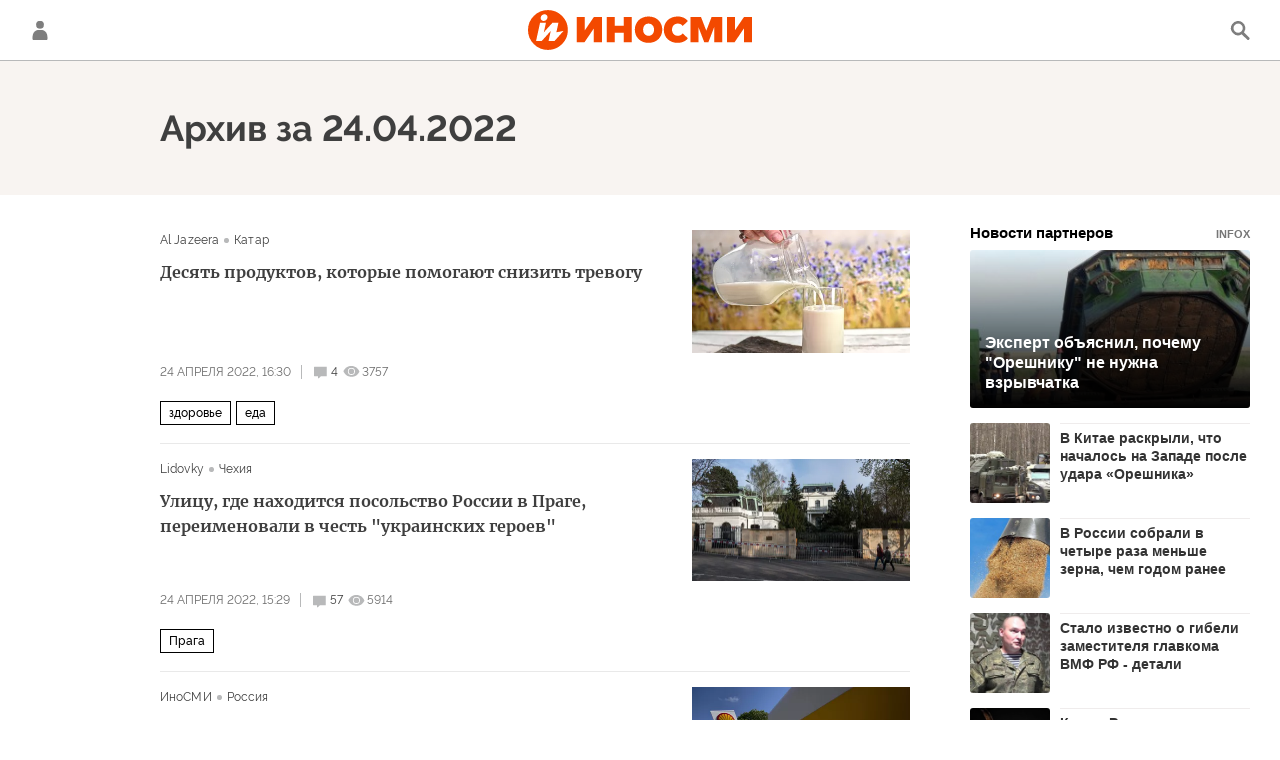

--- FILE ---
content_type: text/html; charset=utf-8
request_url: https://inosmi.ru/20220424/
body_size: 37745
content:
<!DOCTYPE html><html lang="ru"><head prefix="og: http://ogp.me/ns# fb: http://ogp.me/ns/fb# article: http://ogp.me/ns/article# ya: http://webmaster.yandex.ru/vocabularies/"><meta http-equiv="Content-Type" content="text/html; charset=utf-8"><meta charset="utf-8"><meta http-equiv="X-UA-Compatible" content="IE=edge,chrome=1"><title>Архив статей зарубежных СМИ за 24.04.2022 - ИноСМИ</title><meta name="description" content="Главные события из зарубежных СМИ за 24.04.2022: Путь к спокойствию начинается за столом: десять продуктов, помогающих снизить тревогу , Скакунов мост и улица Украинских героев. Прага торжественно открыла новые таблички"><meta name="keywords" content="статьи 24.04.2022, главные статьи 24.04.2022"><meta name="analytics:title" content="Архив статей зарубежных СМИ за 24.04.2022"><meta name="analytics:keyw" content=""><meta name="analytics:rubric" content=""><meta name="analytics:tags" content=""><meta name="analytics:site_domain" content="inosmi.ru"><meta name="analytics:lang" content="rus"><meta property="og:url" content="https://inosmi.ru/20220424/"><meta property="og:title" content="Архив статей зарубежных СМИ за 24.04.2022"><meta property="og:description" content="Главные события из зарубежных СМИ за 24.04.2022: Путь к спокойствию начинается за столом: десять продуктов, помогающих снизить тревогу , Скакунов мост и улица Украинских героев. Прага торжественно открыла новые таблички"><meta property="og:type" content="website"><meta property="og:site_name" content="ИноСМИ"><meta property="og:locale" content="ru_RU"><meta property="og:image" content="https://cdnn1.inosmi.ru/i/ria_soc.png"><meta property="og:image:width" content="2072"><meta property="og:image:height" content="1066"><meta name="relap-image" content="https://cdnn1.inosmi.ru/i/ria_soc.png"><meta name="twitter:card" content="summary_large_image"><meta name="twitter:site" content="@inosmi"><link rel="canonical" href="https://inosmi.ru/20220424/"><link rel="alternate" hreflang="ru" href="https://inosmi.ru/20220424/"><link rel="alternate" hreflang="x-default" href="https://inosmi.ru/20220424/"><link rel="preconnect" href="https://cdnn1.inosmi.ru/"><link rel="dns-prefetch" href="https://cdnn1.inosmi.ru/"><link rel="alternate" type="application/rss+xml" href="https://inosmi.ru/export/rss2/index.xml?page_type=google_newsstand"><meta name="robots" content="index, follow, max-image-preview:large"><meta name="viewport" content="width=device-width, initial-scale=1.0, maximum-scale=1.0, user-scalable=yes"><meta name="HandheldFriendly" content="true"><meta name="MobileOptimzied" content="width"><meta name="referrer" content="always"><meta name="format-detection" content="telephone=no"><meta name="format-detection" content="address=no"><meta name="yandex-verification" content="595a70d2b54cd9c2"><meta name="yandex-verification" content="444b2727759646d9"><meta property="vk:app_id" content="5135238"><meta name="apple-itunes-app" content="app-id=405480756"><meta name="google-play-app" content="app-id=ru.rian.inosmi"><link rel="apple-touch-icon" sizes="180x180" href="https://cdnn1.inosmi.ru/i/favicons/apple-touch-icon.png"><link rel="icon" type="image/png" sizes="32x32" href="https://cdnn1.inosmi.ru/i/favicons/favicon-32x32.png"><link rel="icon" type="image/png" sizes="16x16" href="https://cdnn1.inosmi.ru/i/favicons/favicon-16x16.png"><link rel="mask-icon" href="https://cdnn1.inosmi.ru/i/favicons/safari-pinned-tab.svg" color="#F34900"><link rel="shortcut icon" href="https://cdnn1.inosmi.ru/i/favicons/favicon.ico"><link rel="manifest" href="/i/favicons/manifest.json"><meta name="apple-mobile-web-app-title" content="inosmi.ru"><meta name="application-name" content="inosmi.ru"><meta name="msapplication-TileColor" content="#da532c"><meta name="msapplication-config" content="https://cdnn1.inosmi.ru/i/favicons/browserconfig.xml"><meta name="theme-color" content="#ffffff"><link rel="preload" href="https://cdnn1.inosmi.ru/css/fonts/Raleway/font.css?911b7e0afe" as="style" onload="this.onload=null;this.rel='stylesheet'"><link rel="preload" href="https://cdnn1.inosmi.ru/css/fonts/Merriweather/font.css?911b7e0afe" as="style" onload="this.onload=null;this.rel='stylesheet'"><noscript><link rel="stylesheet" type="text/css" href="https://cdnn1.inosmi.ru/css/fonts/Raleway/font.css?911b7e0afe"><link rel="stylesheet" type="text/css" href="https://cdnn1.inosmi.ru/css/fonts/Merriweather/font.css?911b7e0afe"></noscript><link rel="stylesheet" type="text/css" href="https://cdnn1.inosmi.ru/css/common.min.css?973693331"><script>var GLOBAL = {}; GLOBAL.www = 'https://inosmi.ru'; GLOBAL.cookie_domain = '.inosmi.ru'; GLOBAL.adriver = {}; GLOBAL.adriver.sid = "45736"; GLOBAL.adriver.bt = "52"; GLOBAL.csrf_token = ''; GLOBAL.search = {}; GLOBAL.auth = {}; GLOBAL.auth.status = 'error'; GLOBAL.auth.provider = ''; GLOBAL.auth.twitter = '/id/twitter/request/'; GLOBAL.auth.facebook = '/id/facebook/request/'; GLOBAL.auth.vkontakte = '/id/vkontakte/request/'; GLOBAL.auth.google = '/id/google/request/'; GLOBAL.auth.ok = '/id/ok/request/'; GLOBAL.auth.apple = '/id/apple/request/'; GLOBAL.auth.moderator = ''; GLOBAL.user = {}; GLOBAL.user.id = ""; GLOBAL.locale = {}; GLOBAL.locale.id = {}; GLOBAL.locale.id.is_id = '1'; GLOBAL.locale.id.errors = {}; GLOBAL.locale.id.errors.email = 'Введите e-mail'; GLOBAL.locale.id.errors.password = 'Введите пароль'; GLOBAL.locale.id.errors.wrong = 'Неправильный логин или пароль'; GLOBAL.locale.id.errors.wrongpassword = 'Неправильный пароль'; GLOBAL.locale.id.errors.wronglogin = 'Проверьте адрес почты'; GLOBAL.locale.id.errors.emptylogin = 'Не введено имя пользователя'; GLOBAL.locale.id.errors.wrongemail = 'Неверный e-mail'; GLOBAL.locale.id.errors.passwordnotsimilar = 'Введенные пароли не совпадают'; GLOBAL.locale.id.errors.wrongcode = 'Неправильный код'; GLOBAL.locale.id.errors.wrongname = 'Недопустимое имя'; GLOBAL.locale.id.errors.send = 'E-mail отправлен!'; GLOBAL.locale.id.errors.notsend = 'Ошибка! Невозможно отправить e-mail.'; GLOBAL.locale.id.errors.anothersoc = 'Другой социальный аккаунт уже связан с этим профилем'; GLOBAL.locale.id.errors.acclink = 'Аккаунты успешно связаны!'; GLOBAL.locale.id.errors.emailexist = 'Пользователь с таким e-mail уже существует'; GLOBAL.locale.id.errors.emailnotexist = 'Ошибка! Пользователя с таким e-mail не существует'; GLOBAL.locale.id.errors.recoveryerror = 'Ошибка восстановления пароля. Пожалуйста, попробуйте снова!'; GLOBAL.locale.id.errors.alreadyactive = 'Пользователь уже был активирован'; GLOBAL.locale.id.errors.autherror = 'Ошибка входа. Пожалуйста, повторите попытку позже или обратитесь в службу технической поддержки'; GLOBAL.locale.id.errors.codeerror = 'Ошибка генерации кода подтверждение регистрации. Пожалуйста, повторите попытку позже или обратитесь в службу технической поддержки'; GLOBAL.locale.id.errors.global = 'Произошла ошибка. Пожалуйста, повторите попытку позже или обратитесь в службу технической поддержки'; GLOBAL.locale.id.errors.registeremail = ' На указанный Вами e-mail отправленно письмо. <br/> Для завершения регистрации, пожалуйста перейдите по ссылке в e-mail. '; GLOBAL.locale.id.errors.linkprofile = ' Этот e-mail уже используется! <a data-modal-open="link_local_account">Вы хотите связать эти аккаунты?</a> '; GLOBAL.locale.id.errors.confirm = ' Этот аккаунт не был подтвержден! <br/> <a class="b-id__secret-recovery">Отправить e-mail</a> с информацией для подтверждения аккаунта. '; GLOBAL.locale.id.errors.block = ' Ваш аккаунт на inosmi.ru был заблокирован.<br/>Для восстановления доступа отправьте письмо на <a href="mailto:moderator@rian.ru">moderator@rian.ru</a> '; GLOBAL.locale.id.errors.del = ' Ваш аккаунт был удален! Вы можете восстановить его, перейдя по ссылке из письма, высланного при удалении аккаунта. <br/> <a id="modalUserRemindLetter">Повторно отправить e-mail</a> '; GLOBAL.locale.id.errors.confirmation = ' Пожалуйста, перейдите по ссылке из письма, отправленного на <span class="m-email">$1</span> '; GLOBAL.locale.id.links = {}; GLOBAL.locale.id.links.login = 'Авторизация'; GLOBAL.locale.id.links.register = 'Регистрация'; GLOBAL.locale.id.links.forgotpassword = 'Восстановление пароля'; GLOBAL.locale.id.links.privacy = 'Политика конфиденциальности'; GLOBAL.locale.id.login = {}; GLOBAL.locale.id.login.title = 'Авторизация'; GLOBAL.locale.id.login.email = 'E-mail:'; GLOBAL.locale.id.login.password = 'Пароль:'; GLOBAL.locale.id.login.remember = 'Запомнить меня'; GLOBAL.locale.id.login.signin = 'Войти'; GLOBAL.locale.id.login.social = {}; GLOBAL.locale.id.login.social.label = 'Other ways to sign in:'; GLOBAL.locale.id.login.social.anotheruserlink = 'This account has been linked to a different profile.'; GLOBAL.locale.id.register = {}; GLOBAL.locale.id.register.title = 'Регистрация'; GLOBAL.locale.id.register.email = 'E-mail:'; GLOBAL.locale.id.register.password = 'Пароль:'; GLOBAL.locale.id.register.confirm = 'Подтверждение пароля:'; GLOBAL.locale.id.register.captcha = 'Введите код с картинки'; GLOBAL.locale.id.register.requirements = '* Все поля обязательны к заполнению'; GLOBAL.locale.id.register.password_length = 'Не менее 9 символов с 1 цифрой'; GLOBAL.locale.id.register.success = ' Пожалуйста, подтвердите Ваш e-mail для продолжения. Инструкции для подтверждения были высланы на <a class="email"></a> '; GLOBAL.locale.id.register.confirmemail = 'Пожалуйста, подтвердите Ваш e-mail для продолжения.'; GLOBAL.locale.id.register.confirm_personal = 'By clicking \'Register\', you confirm that you agree to our Privacy Policy and give your consent to the processing of personal data in accordance with the Privacy Policy'; GLOBAL.locale.id.deleteaccount = {}; GLOBAL.locale.id.deleteaccount.title = 'Удалить аккаунт'; GLOBAL.locale.id.deleteaccount.body = 'Вы уверены, что хотите удалить аккаунт?'; GLOBAL.locale.id.deleteaccount.success = 'Ваш аккаунт был удален! Вы можете восстановить аккаунт в течение 30 дней, перейдя по ссылке в письме.'; GLOBAL.locale.id.deleteaccount.action = 'Удалить аккаунт'; GLOBAL.locale.id.passwordrecovery = {}; GLOBAL.locale.id.passwordrecovery.title = 'Восстановление пароля'; GLOBAL.locale.id.passwordrecovery.password = 'Введите новый пароль:'; GLOBAL.locale.id.passwordrecovery.confirm = 'Повторите новый пароль:'; GLOBAL.locale.id.passwordrecovery.email = 'E-mail'; GLOBAL.locale.id.passwordrecovery.send = ' Инструкции для восстановления пароля высланы на <a class="email"></a> '; GLOBAL.locale.id.passwordrecovery.success = ' Поздравляем! Пароль успешно восстановлен. Пожалуйста авторизуйтесь. '; GLOBAL.locale.id.passwordrecovery.alert = ' На указанный Вами адрес отправлено сообщение. Чтобы установить пароль, перейдите по ссылке в тексте письма. '; GLOBAL.locale.id.registerconfirm = {}; GLOBAL.locale.id.registerconfirm.success = 'Аккаунт успешно создан!'; GLOBAL.locale.id.registerconfirm.error = 'Ошибка подтверждения регистрации. Пожалуйста, повторите попытку позже или обратитесь в службу технической поддержки'; GLOBAL.locale.id.restoreaccount = {}; GLOBAL.locale.id.restoreaccount.title = 'Восстановление аккаунта'; GLOBAL.locale.id.restoreaccount.confirm = 'Восстановить Ваш аккаунт?'; GLOBAL.locale.id.restoreaccount.error = 'Ошибка! Невозможно восстановить аккаунт'; GLOBAL.locale.id.restoreaccount.success = 'Ваш аккаунт был восстановлен'; GLOBAL.locale.id.localaccount = {}; GLOBAL.locale.id.localaccount.exist = 'У меня есть аккаунт в inosmi.ru'; GLOBAL.locale.id.localaccount.notexist = 'У меня нет аккаунта в inosmi.ru'; GLOBAL.locale.id.localaccount.title = 'Регистрация'; GLOBAL.locale.id.localaccount.profile = 'У вас есть аккаунт в inosmi.ru?'; GLOBAL.locale.id.localaccount.hello = ' <span>Здравствуйте, </span> <span class="m-name"></span> <span>!</span> '; GLOBAL.locale.id.button = {}; GLOBAL.locale.id.button.ok = 'Ок'; GLOBAL.locale.id.button.yes = 'Да'; GLOBAL.locale.id.button.no = 'Нет'; GLOBAL.locale.id.button.next = 'Дальше'; GLOBAL.locale.id.button.close = 'Закрыть'; GLOBAL.locale.id.button.profile = 'В личный кабинет'; GLOBAL.locale.id.button.recover = 'Восстановление'; GLOBAL.locale.id.button.register = 'Регистрация'; GLOBAL.locale.id.message = {}; GLOBAL.locale.id.message.errors = {}; GLOBAL.locale.id.message.errors.empty = 'Невозможно отправить сообщение'; GLOBAL.locale.id.message.errors.notfound = 'Невозможно отправить сообщение'; GLOBAL.locale.id.message.errors.similar = 'Неверный код'; GLOBAL.locale.smartcaptcha = {}; GLOBAL.locale.smartcaptcha.site_key = 'ysc1_4CFvX17qDyBPyzFwfyj6rmqQg2aeRKVvYCpvR7aybe5fddc8'; GLOBAL.comet = {}; GLOBAL.comet.ticket = "00"; GLOBAL.comet.url = "https://n-ssl.inosmi.ru/polling"; GLOBAL.comet.ts = "1768939399"; GLOBAL.comet.objects = []; GLOBAL.comet.reduce = ""; GLOBAL.comet.timeouts = {}; GLOBAL.comet.timeouts.try2 = 1000; GLOBAL.comet.timeouts.try3 = 10000; GLOBAL.comet.timeouts.try4 = 30000; GLOBAL.sock = {}; GLOBAL.sock.server = "https://cm.ria.ru/chat"; GLOBAL.project = "inosmi"; GLOBAL.partnerstags = "archive:archive"; GLOBAL.chat = GLOBAL.chat || {}; GLOBAL.chat.show = !!1; GLOBAL.css = {}; GLOBAL.css.banners_sidebar = "https://cdnn1.inosmi.ru/css/banners/sidebar.min.css?91923ed77"; GLOBAL.css.banners_article_bottom = "https://cdnn1.inosmi.ru/css/banners/article_bottom.min.css?998caec6f"; GLOBAL.js = {}; GLOBAL.js.videoplayer = "https://cdnn1.inosmi.ru/min/js/libs/video/videoplayer.min.js?9678ce3b5"; GLOBAL.js.partners = "https://cdnn1.inosmi.ru/min/js/libs/partners.js?9a985c660";</script><script src="https://yandex.ru/ads/system/header-bidding.js" async="true"></script><link rel="preconnect" href="https://ads.betweendigital.com" crossorigin="anonymous"><meta name="google-site-verification" content="Z3mpwOXW4mEZvkuS7ZX2PBmsskIxWavW1mNAZrbRc1c"></head><body class="body m-inosmi m-archive-page" id="body" data-const-page-type="archive_for_date" data-page-type="archive" data-page-project="inosmi" data-header-sticked-on="1"><script src="https://cdnn1.inosmi.ru/min/js/jquery/jquery-1.12.4.min.js?96ee03cbd"></script><div class="schema_org" itemscope="itemscope" itemtype="https://schema.org/WebSite"><meta itemprop="name" content="ИноСМИ"><meta itemprop="description" content="Обзор материалов зарубежных СМИ и прессы: перевод статей о России и мире, авторские материалы, аналитика и комментарии"><a itemprop="url" href="https://inosmi.ru"> </a><meta itemprop="image" content="https://cdnn1.inosmi.ru/i/export/logo.png"><div itemprop="potentialAction" itemscope="itemscope" itemtype="https://schema.org/SearchAction"><meta itemprop="target" content="https://inosmi.ru/search/?query={query}"><meta itemprop="query-input" content="required name=query"></div></div><div class="schema_org" itemscope="itemscope" itemtype="http://schema.org/WebPage"><a itemprop="url" href="https://inosmi.ru/20220424/"> </a><meta itemprop="mainEntityOfPage" content="https://inosmi.ru/20220424/"><meta itemprop="name" content="Архив статей зарубежных СМИ за 24.04.2022 - ИноСМИ"><meta itemprop="headline" content="Архив статей зарубежных СМИ за 24.04.2022 - ИноСМИ"><meta itemprop="description" content="Главные события из зарубежных СМИ за 24.04.2022: Путь к спокойствию начинается за столом: десять продуктов, помогающих снизить тревогу , Скакунов мост и улица Украинских героев. Прага торжественно открыла новые таблички"><meta itemprop="genre" content="Статьи"><meta itemprop="keywords" content="статьи 24.04.2022, главные статьи 24.04.2022"><meta itemprop="image" content="https://cdnn1.inosmi.ru/img/07e6/04/19/253958272_0:119:1920:1199_1920x0_80_0_0_87b5ed354840b408d516023b11bb0561.jpg.webp"><meta itemprop="dateModified" content="2022-04-25T18:12:NaN"></div><ul class="schema_org" itemscope="itemscope" itemtype="http://schema.org/BreadcrumbList"><li itemprop="itemListElement" itemscope="itemscope" itemtype="http://schema.org/ListItem"><meta itemprop="name" content="ИноСМИ"><meta itemprop="position" content="1"><meta itemprop="item" content="https://inosmi.ru"><a itemprop="url" href="https://inosmi.ru"> </a></li><li itemprop="itemListElement" itemscope="itemscope" itemtype="http://schema.org/ListItem"><meta itemprop="name" content="Архив"><meta itemprop="position" content="2"><meta itemprop="item" content="https://inosmi.ru/20220424/"><a itemprop="url" href="https://inosmi.ru/20220424/"> </a></li></ul><script>
                    if (!rutarget) {
                        var rutarget = {};
                    }
                    if (!rutarget.adfox) {
                        rutarget.adfox = {
                            getAdState: function() {
                                return 0
                            },
                            checkAd: function() {}
                        };
                    }
                </script><script>
            var svg_spirte_files = [
                "https://cdnn1.inosmi.ru/i/sprites/icon/inline.svg?v=101",
                "https://cdnn1.inosmi.ru/i/sprites/logo/inline.svg?v=101",
                "https://cdnn1.inosmi.ru/i/sprites/social/inline.svg?v=101",
                "https://cdnn1.inosmi.ru/i/sprites/s_icon/inline.svg?v=101",
                "https://cdnn1.inosmi.ru/i/sprites/s_social/inline.svg?v=101",
                "https://cdnn1.inosmi.ru/i/sprites/images/inline.svg?v=101"
            ];

            for (var i = 0; i < svg_spirte_files.length; i++) {
                var svg_ajax = new XMLHttpRequest();
                svg_ajax.open("GET", svg_spirte_files[i], true);
                svg_ajax.send();
                svg_ajax.onload = function(e) {
                    var svg_div = document.createElement("div");
                    svg_div.className = 'svg-sprite';
                    svg_div.innerHTML = this.responseText;
                    document.body.insertBefore(svg_div, document.body.childNodes[0]);
                }
            }
            </script><script src="https://cdnn1.inosmi.ru/min/js/libs/banners/adfx.loader.bind.js?938109bb6"></script><script>
                    (window.yaContextCb = window.yaContextCb || []).push(() => {
                        replaceOriginalAdFoxMethods();
                        window.Ya.adfoxCode.hbCallbacks = window.Ya.adfoxCode.hbCallbacks || [];
                    })
                </script><script src="https://yandex.ru/ads/system/context.js" async="true"></script><script src="https://cdnn1.inosmi.ru/min/js/libs/banners/prebid.min.js?991c5bc75"></script><div class="view-size" id="jsViewSize"></div><div class="page" id="page"><div class="container"><aside><div class="banner m-before-header m-not-stub m-article-desktop" data-position="tag_desktop_header"><div class="banner__content"></div></div><div class="banner m-before-header m-article-mobile" data-position="tag_mobile_header"><div class="banner__content"></div></div></aside></div><aside></aside><div class="page__bg-media"></div><div class="alert m-hidden" id="alertAfterRegister"><div class="alert__text">
                Регистрация пройдена успешно! <br>
                Пожалуйста, перейдите по ссылке из письма, отправленного на <span class="m-email"></span></div><div class="alert__btn"><button class="form__btn m-min m-black confirmEmail">Отправить еще раз</button></div></div><div class="header" id="header"><div class="container"><a class="header__signin" data-modal-open="authorization"><svg class="svg-icon"><use xmlns:xlink="http://www.w3.org/1999/xlink" xlink:href="#icon-user"></use></svg></a><a href="/id/profile/" class="header__user"><svg viewbox="0 0 100 100" class="avatar"><rect x="0" y="0" width="100" height="100" fill="url(#avatar_0)"></rect><text fill="#ffffff" font-size="45" font-family="Raleway" y="65" transform="translate(50)"><tspan x="0" text-anchor="middle"></tspan></text></svg></a><a href="/" class="header__logo"><svg class="svg-icon"><use xmlns:xlink="http://www.w3.org/1999/xlink" xlink:href="#logo-color"></use></svg></a><span class="header__search" data-modal-open="search"><svg class="svg-icon"><use xmlns:xlink="http://www.w3.org/1999/xlink" xlink:href="#icon-search"></use></svg></span></div></div><div class="content" id="content"><div class="layout-rubric__header"><div class="container"><div class="layout-rubric"><div class="layout-rubric__main"><div class="rubric-list"><h1 class="rubric-title">Архив за 24.04.2022</h1></div></div><div class="layout-rubric__right-column"></div></div></div></div><div class="container"><div class="layout-rubric"><div class="layout-rubric__main"><div class="rubric-list"><div class="list" itemscope="" itemtype="http://schema.org/ItemList"><div class="list-item"><span class="schema_org" itemprop="itemListElement" itemscope="" itemtype="http://schema.org/ListItem"><meta itemprop="position" content="1"><a itemprop="url" href="/20220424/zdorove-253939928.html"> </a><meta itemprop="name" content="Десять продуктов, которые помогают снизить тревогу "></span><div class="list-item__content"><a href="/20220424/zdorove-253939928.html" class="list-item__image"><picture><source media="(min-width: 480px)" media-type="ar16x9" srcset="https://cdnn1.inosmi.ru/img/07e6/04/19/253958272_0:119:1920:1199_436x0_80_0_0_1c101ab4d1051c84316ea907d9ca1dc8.jpg.webp"></source><source media="(min-width: 375px)" media-type="ar4x3" srcset="https://cdnn1.inosmi.ru/img/07e6/04/19/253958272_82:0:1838:1317_186x0_80_0_0_d16142e5b0cef1442dfaaf056af7db6e.jpg.webp"></source><source media="(min-width: 0px)" media-type="ar1x1" srcset="https://cdnn1.inosmi.ru/img/07e6/04/19/253958272_302:0:1619:1317_140x0_80_0_0_543db690db2efb924fba6995d5fc4b1d.jpg.webp"></source><img media-type="ar16x9" data-crop-ratio="0.5625" data-crop-width="1240" data-crop-height="698" data-source-sid="" alt="Молоко" title="Молоко" class="responsive_img m-list-img" src="https://cdnn1.inosmi.ru/img/07e6/04/19/253958272_0:119:1920:1199_1240x0_80_0_0_871dc0586a2c9de8e57c5aa27cb5434c.jpg.webp" data-responsive480="https://cdnn1.inosmi.ru/img/07e6/04/19/253958272_0:119:1920:1199_436x0_80_0_0_1c101ab4d1051c84316ea907d9ca1dc8.jpg.webp" data-responsive375="https://cdnn1.inosmi.ru/img/07e6/04/19/253958272_82:0:1838:1317_186x0_80_0_0_d16142e5b0cef1442dfaaf056af7db6e.jpg.webp" data-responsive0="https://cdnn1.inosmi.ru/img/07e6/04/19/253958272_302:0:1619:1317_140x0_80_0_0_543db690db2efb924fba6995d5fc4b1d.jpg.webp"></picture></a><div class="list-item__source"><div class="source"><span><a href="/aljazeera_net/">Al Jazeera</a></span><span><a href="/magazines/?country=country_qatar">Катар</a></span></div></div><a href="/20220424/zdorove-253939928.html" class="list-item__title color-font-hover-only">Десять продуктов, которые помогают снизить тревогу  </a></div><div class="list-item__info"><div class="list-item__date">24 апреля 2022, 16:30</div><a href="/20220424/zdorove-253939928.html#comments" class="list-item__views"><span class="list-item__views-icon"><svg class="svg-icon"><use xmlns:xlink="http://www.w3.org/1999/xlink" xlink:href="#icon-comment_small"></use></svg></span><span class="list-item__views-text">4</span></a><div class="list-item__views"><div class="list-item__views-icon"><svg class="svg-icon"><use xmlns:xlink="http://www.w3.org/1999/xlink" xlink:href="#icon-views_small"></use></svg></div><div class="list-item__views-text">3757</div></div></div><div class="list-item__tags"><div class="list-item__tags-more">Еще <span></span></div><ul><li class="list-tag" data-sid="keyword_Zdorove"><a href="/keyword_Zdorove/" class="list-tag__text">здоровье</a></li><li class="list-tag" data-sid="keyword_eda"><a href="/keyword_eda/" class="list-tag__text">еда</a></li></ul></div></div><div class="list-item"><span class="schema_org" itemprop="itemListElement" itemscope="" itemtype="http://schema.org/ListItem"><meta itemprop="position" content="2"><a itemprop="url" href="/20220424/chekhiya-253938013.html"> </a><meta itemprop="name" content='Улицу, где находится посольство России в Праге, переименовали в честь "украинских героев"'></span><div class="list-item__content"><a href="/20220424/chekhiya-253938013.html" class="list-item__image"><picture><source media="(min-width: 480px)" media-type="ar16x9" srcset="https://cdnn1.inosmi.ru/img/07e6/04/19/253957281_0:0:2001:1125_436x0_80_0_0_a1631780cf968501ba07420e45676483.jpg.webp"></source><source media="(min-width: 375px)" media-type="ar4x3" srcset="https://cdnn1.inosmi.ru/img/07e6/04/19/253957281_0:0:1777:1333_186x0_80_0_0_00f7d31e7b6e7a8ae1e112ffdf6a1b88.jpg.webp"></source><source media="(min-width: 0px)" media-type="ar1x1" srcset="https://cdnn1.inosmi.ru/img/07e6/04/19/253957281_11:0:1344:1333_140x0_80_0_0_c9e50acaed29cdce42f3ff7a2b48a575.jpg.webp"></source><img media-type="ar16x9" data-crop-ratio="0.5625" data-crop-width="1240" data-crop-height="698" data-source-sid="afp" alt="Здание российского посольства в Праге" title="Здание российского посольства в Праге" class="responsive_img m-list-img" src="https://cdnn1.inosmi.ru/img/07e6/04/19/253957281_0:0:2001:1125_1240x0_80_0_0_e26d46eb01675e5b3e2b6bc3ccf8c741.jpg.webp" data-responsive480="https://cdnn1.inosmi.ru/img/07e6/04/19/253957281_0:0:2001:1125_436x0_80_0_0_a1631780cf968501ba07420e45676483.jpg.webp" data-responsive375="https://cdnn1.inosmi.ru/img/07e6/04/19/253957281_0:0:1777:1333_186x0_80_0_0_00f7d31e7b6e7a8ae1e112ffdf6a1b88.jpg.webp" data-responsive0="https://cdnn1.inosmi.ru/img/07e6/04/19/253957281_11:0:1344:1333_140x0_80_0_0_c9e50acaed29cdce42f3ff7a2b48a575.jpg.webp"></picture></a><div class="list-item__source"><div class="source"><span><a href="/lidovky_cz/">Lidovky</a></span><span><a href="/magazines/?country=country_czech">Чехия</a></span></div></div><a href="/20220424/chekhiya-253938013.html" class="list-item__title color-font-hover-only">Улицу, где находится посольство России в Праге, переименовали в честь "украинских героев" </a></div><div class="list-item__info"><div class="list-item__date">24 апреля 2022, 15:29</div><a href="/20220424/chekhiya-253938013.html#comments" class="list-item__views"><span class="list-item__views-icon"><svg class="svg-icon"><use xmlns:xlink="http://www.w3.org/1999/xlink" xlink:href="#icon-comment_small"></use></svg></span><span class="list-item__views-text">57</span></a><div class="list-item__views"><div class="list-item__views-icon"><svg class="svg-icon"><use xmlns:xlink="http://www.w3.org/1999/xlink" xlink:href="#icon-views_small"></use></svg></div><div class="list-item__views-text">5914</div></div></div><div class="list-item__tags"><div class="list-item__tags-more">Еще <span></span></div><ul><li class="list-tag" data-sid="geo_Praga"><a href="/geo_Praga/" class="list-tag__text">Прага</a></li></ul></div></div><div class="list-item"><span class="schema_org" itemprop="itemListElement" itemscope="" itemtype="http://schema.org/ListItem"><meta itemprop="position" content="3"><a itemprop="url" href="/20220424/shell-253939346.html"> </a><meta itemprop="name" content='FT узнала о начале выхода Shell из совместного с Россией проекта "Сахалин-2"'></span><div class="list-item__content"><a href="/20220424/shell-253939346.html" class="list-item__image"><picture><source media="(min-width: 480px)" media-type="ar16x9" srcset="https://cdnn1.inosmi.ru/img/24600/29/246002942_0:0:2001:1125_436x0_80_0_0_eb7b3e03de1606e6aa17467ffe98f1f8.jpg.webp"></source><source media="(min-width: 375px)" media-type="ar4x3" srcset="https://cdnn1.inosmi.ru/img/24600/29/246002942_0:0:1777:1333_186x0_80_0_0_f14b7f7b33fd62a2ffc76a3ca744f32e.jpg.webp"></source><source media="(min-width: 0px)" media-type="ar1x1" srcset="https://cdnn1.inosmi.ru/img/24600/29/246002942_0:0:1333:1333_140x0_80_0_0_828e284507cf9b99ef0b2973a9679474.jpg.webp"></source><img media-type="ar16x9" data-crop-ratio="0.5625" data-crop-width="1240" data-crop-height="698" data-source-sid="ap_photo" alt="Автомобиль на заправочной станции Shell в Манчестере" title="Автомобиль на заправочной станции Shell в Манчестере" class="responsive_img m-list-img" src="https://cdnn1.inosmi.ru/img/24600/29/246002942_0:0:2001:1125_1240x0_80_0_0_a6e4aa42004fa2aebfda89aeaeba77d9.jpg.webp" data-responsive480="https://cdnn1.inosmi.ru/img/24600/29/246002942_0:0:2001:1125_436x0_80_0_0_eb7b3e03de1606e6aa17467ffe98f1f8.jpg.webp" data-responsive375="https://cdnn1.inosmi.ru/img/24600/29/246002942_0:0:1777:1333_186x0_80_0_0_f14b7f7b33fd62a2ffc76a3ca744f32e.jpg.webp" data-responsive0="https://cdnn1.inosmi.ru/img/24600/29/246002942_0:0:1333:1333_140x0_80_0_0_828e284507cf9b99ef0b2973a9679474.jpg.webp"></picture></a><div class="list-item__source"><div class="source"><span><a href="/inosmi/">ИноСМИ</a></span><span><a href="/magazines/?country=country_russia">Россия</a></span></div></div><a href="/20220424/shell-253939346.html" class="list-item__title color-font-hover-only">FT узнала о начале выхода Shell из совместного с Россией проекта "Сахалин-2" </a></div><div class="list-item__info"><div class="list-item__date">24 апреля 2022, 14:06</div><a href="/20220424/shell-253939346.html#comments" class="list-item__views"><span class="list-item__views-icon"><svg class="svg-icon"><use xmlns:xlink="http://www.w3.org/1999/xlink" xlink:href="#icon-comment_small"></use></svg></span><span class="list-item__views-text">33</span></a><div class="list-item__views"><div class="list-item__views-icon"><svg class="svg-icon"><use xmlns:xlink="http://www.w3.org/1999/xlink" xlink:href="#icon-views_small"></use></svg></div><div class="list-item__views-text">4924</div></div></div><div class="list-item__tags"><div class="list-item__tags-more">Еще <span></span></div><ul><li class="list-tag" data-sid="organization_Shell"><a href="/organization_Shell/" class="list-tag__text">Shell</a></li></ul></div></div><div class="list-item"><span class="schema_org" itemprop="itemListElement" itemscope="" itemtype="http://schema.org/ListItem"><meta itemprop="position" content="4"><a itemprop="url" href="/20220424/ukraina-253939005.html"> </a><meta itemprop="name" content="Глава МИД Австрии выступил против членства Украины в ЕС"></span><div class="list-item__content"><a href="/20220424/ukraina-253939005.html" class="list-item__image"><picture><source media="(min-width: 480px)" media-type="ar16x9" srcset="https://cdnn1.inosmi.ru/img/24959/00/249590027_0:0:5781:3252_436x0_80_0_0_4e5b7d60add6cc874398a30669831620.jpg.webp"></source><source media="(min-width: 375px)" media-type="ar4x3" srcset="https://cdnn1.inosmi.ru/img/24959/00/249590027_394:0:5323:3697_186x0_80_0_0_b15b4292d00eac97968da661d9042a93.jpg.webp"></source><source media="(min-width: 0px)" media-type="ar1x1" srcset="https://cdnn1.inosmi.ru/img/24959/00/249590027_1010:0:4707:3697_140x0_80_0_0_25e0bc29e11ff8b770121f424efc7227.jpg.webp"></source><img media-type="ar16x9" data-crop-ratio="0.5625" data-crop-width="1240" data-crop-height="698" data-source-sid="ap_photo" alt="Глава МИД Австрии Александр Шалленберг" title="Глава МИД Австрии Александр Шалленберг" class="responsive_img m-list-img" src="https://cdnn1.inosmi.ru/img/24959/00/249590027_0:0:5781:3252_1240x0_80_0_0_dd168926909b1f6cbc6c0313db3c56de.jpg.webp" data-responsive480="https://cdnn1.inosmi.ru/img/24959/00/249590027_0:0:5781:3252_436x0_80_0_0_4e5b7d60add6cc874398a30669831620.jpg.webp" data-responsive375="https://cdnn1.inosmi.ru/img/24959/00/249590027_394:0:5323:3697_186x0_80_0_0_b15b4292d00eac97968da661d9042a93.jpg.webp" data-responsive0="https://cdnn1.inosmi.ru/img/24959/00/249590027_1010:0:4707:3697_140x0_80_0_0_25e0bc29e11ff8b770121f424efc7227.jpg.webp"></picture></a><div class="list-item__source"><div class="source"><span><a href="/inosmi/">ИноСМИ</a></span><span><a href="/magazines/?country=country_russia">Россия</a></span></div></div><a href="/20220424/ukraina-253939005.html" class="list-item__title color-font-hover-only">Глава МИД Австрии выступил против членства Украины в ЕС </a></div><div class="list-item__info"><div class="list-item__date">24 апреля 2022, 13:42</div><a href="/20220424/ukraina-253939005.html#comments" class="list-item__views"><span class="list-item__views-icon"><svg class="svg-icon"><use xmlns:xlink="http://www.w3.org/1999/xlink" xlink:href="#icon-comment_small"></use></svg></span><span class="list-item__views-text">16</span></a><div class="list-item__views"><div class="list-item__views-icon"><svg class="svg-icon"><use xmlns:xlink="http://www.w3.org/1999/xlink" xlink:href="#icon-views_small"></use></svg></div><div class="list-item__views-text">5702</div></div></div><div class="list-item__tags"><div class="list-item__tags-more">Еще <span></span></div><ul></ul></div></div><aside><div class="banner m-article-desktop m-in-list" data-position="tag_desktop_content-1"><div class="banner__content"></div></div><div class="banner m-article-mobile m-in-list" data-position="tag_mobile_content-1"><div class="banner__content"></div></div><div class="banner m-article-desktop m-in-list" data-position="tag_desktop_content-2"><div class="banner__content"></div></div></aside><div class="list-item"><span class="schema_org" itemprop="itemListElement" itemscope="" itemtype="http://schema.org/ListItem"><meta itemprop="position" content="5"><a itemprop="url" href="/20220424/es-253938156.html"> </a><meta itemprop="name" content="Германия и Франция поставляли оружие России в обход санкций ЕС"></span><div class="list-item__content"><a href="/20220424/es-253938156.html" class="list-item__image"><picture><source media="(min-width: 480px)" media-type="ar16x9" srcset="https://cdnn1.inosmi.ru/img/07e6/04/16/253921822_0:0:1849:1040_436x0_80_0_0_e102288f43fa70cf7da256f79e3b3f2a.jpg.webp"></source><source media="(min-width: 375px)" media-type="ar4x3" srcset="https://cdnn1.inosmi.ru/img/07e6/04/16/253921822_0:0:1387:1040_186x0_80_0_0_83a8e8e72f32051495e04a67e6bb3c70.jpg.webp"></source><source media="(min-width: 0px)" media-type="ar1x1" srcset="https://cdnn1.inosmi.ru/img/07e6/04/16/253921822_15:0:1055:1040_140x0_80_0_0_5535b4fa4ffaa8e1d15f0b7aa80a6607.jpg.webp"></source><img media-type="ar16x9" data-crop-ratio="0.5625" data-crop-width="1240" data-crop-height="698" data-source-sid="" alt="Продвижение колонн российской армии на освобождённых территориях Харьковской области" title="Продвижение колонн российской армии на освобождённых территориях Харьковской области" class="responsive_img m-list-img" src="https://cdnn1.inosmi.ru/img/07e6/04/16/253921822_0:0:1849:1040_1240x0_80_0_0_8690d07155e5a5ff8a9cc41ead3428f2.jpg.webp" data-responsive480="https://cdnn1.inosmi.ru/img/07e6/04/16/253921822_0:0:1849:1040_436x0_80_0_0_e102288f43fa70cf7da256f79e3b3f2a.jpg.webp" data-responsive375="https://cdnn1.inosmi.ru/img/07e6/04/16/253921822_0:0:1387:1040_186x0_80_0_0_83a8e8e72f32051495e04a67e6bb3c70.jpg.webp" data-responsive0="https://cdnn1.inosmi.ru/img/07e6/04/16/253921822_15:0:1055:1040_140x0_80_0_0_5535b4fa4ffaa8e1d15f0b7aa80a6607.jpg.webp"></picture></a><div class="list-item__source"><div class="source"><span><a href="/telegraph/">The Telegraph UK</a></span><span><a href="/magazines/?country=country_britain">Великобритания</a></span></div></div><a href="/20220424/es-253938156.html" class="list-item__title color-font-hover-only">Германия и Франция поставляли оружие России в обход санкций ЕС </a></div><div class="list-item__info"><div class="list-item__date">24 апреля 2022, 13:40</div><a href="/20220424/es-253938156.html#comments" class="list-item__views"><span class="list-item__views-icon"><svg class="svg-icon"><use xmlns:xlink="http://www.w3.org/1999/xlink" xlink:href="#icon-comment_small"></use></svg></span><span class="list-item__views-text">43</span></a><div class="list-item__views"><div class="list-item__views-icon"><svg class="svg-icon"><use xmlns:xlink="http://www.w3.org/1999/xlink" xlink:href="#icon-views_small"></use></svg></div><div class="list-item__views-text">26585</div></div></div><div class="list-item__tags"><div class="list-item__tags-more">Еще <span></span></div><ul><li class="list-tag" data-sid="organization_ES"><a href="/organization_ES/" class="list-tag__text">ЕС</a></li><li class="list-tag" data-sid="geo_rossiya"><a href="/geo_rossiya/" class="list-tag__text">Россия</a></li><li class="list-tag" data-sid="keyword_oruzhie"><a href="/keyword_oruzhie/" class="list-tag__text">оружие</a></li></ul></div></div><div class="list-item"><span class="schema_org" itemprop="itemListElement" itemscope="" itemtype="http://schema.org/ListItem"><meta itemprop="position" content="6"><a itemprop="url" href="/20220424/oruzhie-253937560.html"> </a><meta itemprop="name" content="Топ-лист российских боевых машин"></span><div class="list-item__content"><a href="/20220424/oruzhie-253937560.html" class="list-item__image"><picture><source media="(min-width: 480px)" media-type="ar16x9" srcset="https://cdnn1.inosmi.ru/img/24997/43/249974307_0:250:2408:1605_436x0_80_0_0_ab8ebac0f1349d4f45172b5b163c1b3d.jpg.webp"></source><source media="(min-width: 375px)" media-type="ar4x3" srcset="https://cdnn1.inosmi.ru/img/24997/43/249974307_103:0:2243:1605_186x0_80_0_0_8a039205a786bd6572153ece77b5dbc1.jpg.webp"></source><source media="(min-width: 0px)" media-type="ar1x1" srcset="https://cdnn1.inosmi.ru/img/24997/43/249974307_371:0:1976:1605_140x0_80_0_0_db94f688cb22b6c6cdca4edf1680305a.jpg.webp"></source><img media-type="ar16x9" data-crop-ratio="0.5625" data-crop-width="1240" data-crop-height="698" data-source-sid="rian_photo" alt="Бронетранспортер Бумеранг во время демонстрации ходовых и огневых возможностей на полигоне Алабино" title="Бронетранспортер Бумеранг во время демонстрации ходовых и огневых возможностей на полигоне Алабино" class="responsive_img m-list-img" src="https://cdnn1.inosmi.ru/img/24997/43/249974307_0:250:2408:1605_1240x0_80_0_0_9a2f4deb76387e4549274bac757363fd.jpg.webp" data-responsive480="https://cdnn1.inosmi.ru/img/24997/43/249974307_0:250:2408:1605_436x0_80_0_0_ab8ebac0f1349d4f45172b5b163c1b3d.jpg.webp" data-responsive375="https://cdnn1.inosmi.ru/img/24997/43/249974307_103:0:2243:1605_186x0_80_0_0_8a039205a786bd6572153ece77b5dbc1.jpg.webp" data-responsive0="https://cdnn1.inosmi.ru/img/24997/43/249974307_371:0:1976:1605_140x0_80_0_0_db94f688cb22b6c6cdca4edf1680305a.jpg.webp"></picture></a><div class="list-item__source"><div class="source"><span><a href="/akharinkhabar_com/">Akharin Khabar</a></span><span><a href="/magazines/?country=country_iran">Иран</a></span></div></div><a href="/20220424/oruzhie-253937560.html" class="list-item__title color-font-hover-only">Топ-лист российских боевых машин </a></div><div class="list-item__info"><div class="list-item__date">24 апреля 2022, 13:17</div><a href="/20220424/oruzhie-253937560.html#comments" class="list-item__views"><span class="list-item__views-icon"><svg class="svg-icon"><use xmlns:xlink="http://www.w3.org/1999/xlink" xlink:href="#icon-comment_small"></use></svg></span><span class="list-item__views-text">9</span></a><div class="list-item__views"><div class="list-item__views-icon"><svg class="svg-icon"><use xmlns:xlink="http://www.w3.org/1999/xlink" xlink:href="#icon-views_small"></use></svg></div><div class="list-item__views-text">29456</div></div></div><div class="list-item__tags"><div class="list-item__tags-more">Еще <span></span></div><ul><li class="list-tag" data-sid="keyword_tank"><a href="/keyword_tank/" class="list-tag__text">танк</a></li><li class="list-tag" data-sid="keyword_oruzhie"><a href="/keyword_oruzhie/" class="list-tag__text">оружие</a></li></ul></div></div><div class="list-item"><span class="schema_org" itemprop="itemListElement" itemscope="" itemtype="http://schema.org/ListItem"><meta itemprop="position" content="7"><a itemprop="url" href="/20220424/zozh-253932722.html"> </a><meta itemprop="name" content="Питьевая вода — главная защита от болезней"></span><div class="list-item__content"><a href="/20220424/zozh-253932722.html" class="list-item__image"><picture><source media="(min-width: 480px)" media-type="ar16x9" srcset="https://cdnn1.inosmi.ru/img/24949/12/249491262_0:71:1921:1151_436x0_80_0_0_02d8616b2e83824edfbf7cd64a267700.jpg.webp"></source><source media="(min-width: 375px)" media-type="ar4x3" srcset="https://cdnn1.inosmi.ru/img/24949/12/249491262_92:0:1799:1280_186x0_80_0_0_ba63f40fa8dc02111469db538f69af02.jpg.webp"></source><source media="(min-width: 0px)" media-type="ar1x1" srcset="https://cdnn1.inosmi.ru/img/24949/12/249491262_306:0:1586:1280_140x0_80_0_0_dd21422c235935cfd7b3a5e7502b9b65.jpg.webp"></source><img media-type="ar16x9" data-crop-ratio="0.5625" data-crop-width="1240" data-crop-height="698" data-source-sid="pixabay" alt="Стакан воды" title="Стакан воды" class="responsive_img m-list-img" src="https://cdnn1.inosmi.ru/img/24949/12/249491262_0:71:1921:1151_1240x0_80_0_0_2340a94d4c8172d407f2fbbce6af0e2a.jpg.webp" data-responsive480="https://cdnn1.inosmi.ru/img/24949/12/249491262_0:71:1921:1151_436x0_80_0_0_02d8616b2e83824edfbf7cd64a267700.jpg.webp" data-responsive375="https://cdnn1.inosmi.ru/img/24949/12/249491262_92:0:1799:1280_186x0_80_0_0_ba63f40fa8dc02111469db538f69af02.jpg.webp" data-responsive0="https://cdnn1.inosmi.ru/img/24949/12/249491262_306:0:1586:1280_140x0_80_0_0_dd21422c235935cfd7b3a5e7502b9b65.jpg.webp"></picture></a><div class="list-item__source"><div class="source"><span><a href="/raseef22_com/">Raseef22</a></span><span><a href="/magazines/?country=country_lebanon">Ливан</a></span></div></div><a href="/20220424/zozh-253932722.html" class="list-item__title color-font-hover-only">Питьевая вода — главная защита от болезней </a></div><div class="list-item__info"><div class="list-item__date">24 апреля 2022, 12:14</div><a href="/20220424/zozh-253932722.html#comments" class="list-item__views"><span class="list-item__views-icon"><svg class="svg-icon"><use xmlns:xlink="http://www.w3.org/1999/xlink" xlink:href="#icon-comment_small"></use></svg></span><span class="list-item__views-text">3</span></a><div class="list-item__views"><div class="list-item__views-icon"><svg class="svg-icon"><use xmlns:xlink="http://www.w3.org/1999/xlink" xlink:href="#icon-views_small"></use></svg></div><div class="list-item__views-text">3672</div></div></div><div class="list-item__tags"><div class="list-item__tags-more">Еще <span></span></div><ul><li class="list-tag" data-sid="keyword_voda"><a href="/keyword_voda/" class="list-tag__text">вода</a></li><li class="list-tag" data-sid="keyword_ZOZH"><a href="/keyword_ZOZH/" class="list-tag__text">ЗОЖ</a></li></ul></div></div><div class="list-item"><span class="schema_org" itemprop="itemListElement" itemscope="" itemtype="http://schema.org/ListItem"><meta itemprop="position" content="8"><a itemprop="url" href="/20220424/burkinafaso-253936705.html"> </a><meta itemprop="name" content="Африканец: спасибо, Путин. Ты — современный Иисус"></span><div class="list-item__content"><a href="/20220424/burkinafaso-253936705.html" class="list-item__image"><picture><source media="(min-width: 480px)" media-type="ar16x9" srcset="https://cdnn1.inosmi.ru/img/24268/33/242683301_0:0:3079:1731_436x0_80_0_0_aae5bef698b0c91e1b906796f2f6d5e0.jpg.webp"></source><source media="(min-width: 375px)" media-type="ar4x3" srcset="https://cdnn1.inosmi.ru/img/24268/33/242683301_0:0:2729:2047_186x0_80_0_0_b0e611ed279992bf949e3e076e86861b.jpg.webp"></source><source media="(min-width: 0px)" media-type="ar1x1" srcset="https://cdnn1.inosmi.ru/img/24268/33/242683301_185:0:2232:2047_140x0_80_0_0_1ba9407747d4bced65e8474ed568f8ed.jpg.webp"></source><img media-type="ar16x9" data-crop-ratio="0.5625" data-crop-width="1240" data-crop-height="698" data-source-sid="rian_photo" alt="Болельщики празднуют победу сборной России" title="Болельщики празднуют победу сборной России" class="responsive_img m-list-img" src="https://cdnn1.inosmi.ru/img/24268/33/242683301_0:0:3079:1731_1240x0_80_0_0_02e7ecd74d4ff229ade424a45ac8d873.jpg.webp" data-responsive480="https://cdnn1.inosmi.ru/img/24268/33/242683301_0:0:3079:1731_436x0_80_0_0_aae5bef698b0c91e1b906796f2f6d5e0.jpg.webp" data-responsive375="https://cdnn1.inosmi.ru/img/24268/33/242683301_0:0:2729:2047_186x0_80_0_0_b0e611ed279992bf949e3e076e86861b.jpg.webp" data-responsive0="https://cdnn1.inosmi.ru/img/24268/33/242683301_185:0:2232:2047_140x0_80_0_0_1ba9407747d4bced65e8474ed568f8ed.jpg.webp"></picture></a><div class="list-item__source"><div class="source"><span><a href="/washingtonpost_com/">The Washington Post</a></span><span><a href="/magazines/?country=country_usa">США</a></span></div></div><a href="/20220424/burkinafaso-253936705.html" class="list-item__title color-font-hover-only">Африканец: спасибо, Путин. Ты — современный Иисус </a></div><div class="list-item__info"><div class="list-item__date">24 апреля 2022, 10:54</div><a href="/20220424/burkinafaso-253936705.html#comments" class="list-item__views"><span class="list-item__views-icon"><svg class="svg-icon"><use xmlns:xlink="http://www.w3.org/1999/xlink" xlink:href="#icon-comment_small"></use></svg></span><span class="list-item__views-text">29</span></a><div class="list-item__views"><div class="list-item__views-icon"><svg class="svg-icon"><use xmlns:xlink="http://www.w3.org/1999/xlink" xlink:href="#icon-views_small"></use></svg></div><div class="list-item__views-text">37558</div></div></div><div class="list-item__tags"><div class="list-item__tags-more">Еще <span></span></div><ul><li class="list-tag" data-sid="geo_Burkina-Faso"><a href="/geo_Burkina-Faso/" class="list-tag__text">Буркина-Фасо</a></li></ul></div></div><div class="list-item"><span class="schema_org" itemprop="itemListElement" itemscope="" itemtype="http://schema.org/ListItem"><meta itemprop="position" content="9"><a itemprop="url" href="/20220424/politika-253936381.html"> </a><meta itemprop="name" content="Как избежать войны с Россией"></span><div class="list-item__content"><a href="/20220424/politika-253936381.html" class="list-item__image"><picture><source media="(min-width: 480px)" media-type="ar16x9" srcset="https://cdnn1.inosmi.ru/img/25049/46/250494675_0:225:2843:1824_436x0_80_0_0_5d49ef47095c3cdc14d33711496bf42f.jpg.webp"></source><source media="(min-width: 375px)" media-type="ar4x3" srcset="https://cdnn1.inosmi.ru/img/25049/46/250494675_57:0:2786:2047_186x0_80_0_0_ec61976a5b067a95266ee982532da6d6.jpg.webp"></source><source media="(min-width: 0px)" media-type="ar1x1" srcset="https://cdnn1.inosmi.ru/img/25049/46/250494675_398:0:2445:2047_140x0_80_0_0_2261f109e86b3a1c97d4205af5b90f9a.jpg.webp"></source><img media-type="ar16x9" data-crop-ratio="0.5625" data-crop-width="1240" data-crop-height="698" data-source-sid="" alt="Президент РФ В. Путин посетил учения Запад -2021" title="Президент РФ В. Путин посетил учения Запад -2021" class="responsive_img m-list-img" src="https://cdnn1.inosmi.ru/img/25049/46/250494675_0:225:2843:1824_1240x0_80_0_0_7a26ef5bb362f91bdd6cd211d6dbc9ea.jpg.webp" data-responsive480="https://cdnn1.inosmi.ru/img/25049/46/250494675_0:225:2843:1824_436x0_80_0_0_5d49ef47095c3cdc14d33711496bf42f.jpg.webp" data-responsive375="https://cdnn1.inosmi.ru/img/25049/46/250494675_57:0:2786:2047_186x0_80_0_0_ec61976a5b067a95266ee982532da6d6.jpg.webp" data-responsive0="https://cdnn1.inosmi.ru/img/25049/46/250494675_398:0:2445:2047_140x0_80_0_0_2261f109e86b3a1c97d4205af5b90f9a.jpg.webp"></picture></a><div class="list-item__source"><div class="source"><span><a href="/amconmag_com/">The American Conservative</a></span><span><a href="/magazines/?country=country_usa">США</a></span></div></div><a href="/20220424/politika-253936381.html" class="list-item__title color-font-hover-only">Как избежать войны с Россией </a></div><div class="list-item__info"><div class="list-item__date">24 апреля 2022, 09:50</div><a href="/20220424/politika-253936381.html#comments" class="list-item__views"><span class="list-item__views-icon"><svg class="svg-icon"><use xmlns:xlink="http://www.w3.org/1999/xlink" xlink:href="#icon-comment_small"></use></svg></span><span class="list-item__views-text">34</span></a><div class="list-item__views"><div class="list-item__views-icon"><svg class="svg-icon"><use xmlns:xlink="http://www.w3.org/1999/xlink" xlink:href="#icon-views_small"></use></svg></div><div class="list-item__views-text">44109</div></div></div><div class="list-item__tags"><div class="list-item__tags-more">Еще <span></span></div><ul><li class="list-tag" data-sid="geo_rossiya"><a href="/geo_rossiya/" class="list-tag__text">Россия</a></li></ul></div></div><div class="list-item"><span class="schema_org" itemprop="itemListElement" itemscope="" itemtype="http://schema.org/ListItem"><meta itemprop="position" content="10"><a itemprop="url" href="/20220424/borsch-253931165.html"> </a><meta itemprop="name" content="Как украинский борщ распространился по всему миру"></span><div class="list-item__content"><a href="/20220424/borsch-253931165.html" class="list-item__image"><picture><source media="(min-width: 480px)" media-type="ar16x9" srcset="https://cdnn1.inosmi.ru/img/25006/69/250066967_0:0:3095:1740_436x0_80_0_0_4078047f2817286896e113bb1a58ff63.jpg.webp"></source><source media="(min-width: 375px)" media-type="ar4x3" srcset="https://cdnn1.inosmi.ru/img/25006/69/250066967_164:0:2895:2048_186x0_80_0_0_8d1cb8889e90a7e1af7f5439e32037d9.jpg.webp"></source><source media="(min-width: 0px)" media-type="ar1x1" srcset="https://cdnn1.inosmi.ru/img/25006/69/250066967_506:0:2554:2048_140x0_80_0_0_87ddc4a9787aab33087d4fce15945039.jpg.webp"></source><img media-type="ar16x9" data-crop-ratio="0.5625" data-crop-width="1240" data-crop-height="698" data-source-sid="rian_photo" alt="Установление рекорда Украины по самому массовому приготовлению борща" title="Установление рекорда Украины по самому массовому приготовлению борща" class="responsive_img m-list-img" src="https://cdnn1.inosmi.ru/img/25006/69/250066967_0:0:3095:1740_1240x0_80_0_0_7d21efd5f5abfcf4f300ba3a0f97d4b8.jpg.webp" data-responsive480="https://cdnn1.inosmi.ru/img/25006/69/250066967_0:0:3095:1740_436x0_80_0_0_4078047f2817286896e113bb1a58ff63.jpg.webp" data-responsive375="https://cdnn1.inosmi.ru/img/25006/69/250066967_164:0:2895:2048_186x0_80_0_0_8d1cb8889e90a7e1af7f5439e32037d9.jpg.webp" data-responsive0="https://cdnn1.inosmi.ru/img/25006/69/250066967_506:0:2554:2048_140x0_80_0_0_87ddc4a9787aab33087d4fce15945039.jpg.webp"></picture></a><div class="list-item__source"><div class="source"><span><a href="/asahi_com/">Asahi Shimbun</a></span><span><a href="/magazines/?country=country_japan">Япония</a></span></div></div><a href="/20220424/borsch-253931165.html" class="list-item__title color-font-hover-only">Как украинский борщ распространился по всему миру </a></div><div class="list-item__info"><div class="list-item__date">24 апреля 2022, 09:50</div><a href="/20220424/borsch-253931165.html#comments" class="list-item__views"><span class="list-item__views-icon"><svg class="svg-icon"><use xmlns:xlink="http://www.w3.org/1999/xlink" xlink:href="#icon-comment_small"></use></svg></span><span class="list-item__views-text">58</span></a><div class="list-item__views"><div class="list-item__views-icon"><svg class="svg-icon"><use xmlns:xlink="http://www.w3.org/1999/xlink" xlink:href="#icon-views_small"></use></svg></div><div class="list-item__views-text">20316</div></div></div><div class="list-item__tags"><div class="list-item__tags-more">Еще <span></span></div><ul><li class="list-tag" data-sid="keyword_borshh"><a href="/keyword_borshh/" class="list-tag__text">борщ</a></li></ul></div></div><div class="list-item"><span class="schema_org" itemprop="itemListElement" itemscope="" itemtype="http://schema.org/ListItem"><meta itemprop="position" content="11"><a itemprop="url" href="/20220424/politika-253931038.html"> </a><meta itemprop="name" content='Два "черных лебедя" поставили весь мир на грань исторического перелома'></span><div class="list-item__content"><a href="/20220424/politika-253931038.html" class="list-item__image"><picture><source media="(min-width: 480px)" media-type="ar16x9" srcset="https://cdnn1.inosmi.ru/img/25107/89/251078963_0:77:2001:1202_436x0_80_0_0_1e9d7d9279852023aea48b62cc49838e.jpg.webp"></source><source media="(min-width: 375px)" media-type="ar4x3" srcset="https://cdnn1.inosmi.ru/img/25107/89/251078963_146:0:1853:1280_186x0_80_0_0_85b18c765efdeb4b5a9b146a3b5a8a16.jpg.webp"></source><source media="(min-width: 0px)" media-type="ar1x1" srcset="https://cdnn1.inosmi.ru/img/25107/89/251078963_360:0:1640:1280_140x0_80_0_0_3172e21f6e5ce63dac5b7abd200d4308.jpg.webp"></source><img media-type="ar16x9" data-crop-ratio="0.5625" data-crop-width="1240" data-crop-height="698" data-source-sid="ap_photo" alt="Флаги стран-членов НАТО во время саммита НАТО в Брюсселе" title="Флаги стран-членов НАТО во время саммита НАТО в Брюсселе" class="responsive_img m-list-img" src="https://cdnn1.inosmi.ru/img/25107/89/251078963_0:77:2001:1202_1240x0_80_0_0_8762b7b6be770f4d8887a43d8a9e8b8f.jpg.webp" data-responsive480="https://cdnn1.inosmi.ru/img/25107/89/251078963_0:77:2001:1202_436x0_80_0_0_1e9d7d9279852023aea48b62cc49838e.jpg.webp" data-responsive375="https://cdnn1.inosmi.ru/img/25107/89/251078963_146:0:1853:1280_186x0_80_0_0_85b18c765efdeb4b5a9b146a3b5a8a16.jpg.webp" data-responsive0="https://cdnn1.inosmi.ru/img/25107/89/251078963_360:0:1640:1280_140x0_80_0_0_3172e21f6e5ce63dac5b7abd200d4308.jpg.webp"></picture></a><div class="list-item__source"><div class="source"><span><a href="/sabah_com_tr/">Sabah</a></span><span><a href="/magazines/?country=country_turkey">Турция</a></span></div></div><a href="/20220424/politika-253931038.html" class="list-item__title color-font-hover-only">Два "черных лебедя" поставили весь мир на грань исторического перелома </a></div><div class="list-item__info"><div class="list-item__date">24 апреля 2022, 07:36</div><a href="/20220424/politika-253931038.html#comments" class="list-item__views"><span class="list-item__views-icon"><svg class="svg-icon"><use xmlns:xlink="http://www.w3.org/1999/xlink" xlink:href="#icon-comment_small"></use></svg></span><span class="list-item__views-text">43</span></a><div class="list-item__views"><div class="list-item__views-icon"><svg class="svg-icon"><use xmlns:xlink="http://www.w3.org/1999/xlink" xlink:href="#icon-views_small"></use></svg></div><div class="list-item__views-text">10961</div></div></div><div class="list-item__tags"><div class="list-item__tags-more">Еще <span></span></div><ul><li class="list-tag" data-sid="politic"><a href="/politic/" class="list-tag__text">Политика</a></li></ul></div></div><div class="list-item"><span class="schema_org" itemprop="itemListElement" itemscope="" itemtype="http://schema.org/ListItem"><meta itemprop="position" content="12"><a itemprop="url" href="/20220424/gaz-253925003.html"> </a><meta itemprop="name" content='Чем заменить российский газ? Запад надеется на "водородную революцию"'></span><div class="list-item__content"><a href="/20220424/gaz-253925003.html" class="list-item__image"><picture><source media="(min-width: 480px)" media-type="ar16x9" srcset="https://cdnn1.inosmi.ru/img/25079/74/250797411_0:116:3000:1804_436x0_80_0_0_4fdb0713c0b4fea6a44b682e53c20af3.jpg.webp"></source><source media="(min-width: 375px)" media-type="ar4x3" srcset="https://cdnn1.inosmi.ru/img/25079/74/250797411_220:0:2780:1920_186x0_80_0_0_ff7f769b19b9cd41a17138138835ba47.jpg.webp"></source><source media="(min-width: 0px)" media-type="ar1x1" srcset="https://cdnn1.inosmi.ru/img/25079/74/250797411_540:0:2460:1920_140x0_80_0_0_53d4dd58edd565550a5f9d82d611095c.jpg.webp"></source><img media-type="ar16x9" data-crop-ratio="0.5625" data-crop-width="1240" data-crop-height="698" data-source-sid="rian_photo" alt="Мозырское газохранилище в Белоруссии" title="Мозырское газохранилище в Белоруссии" class="responsive_img m-list-img" src="https://cdnn1.inosmi.ru/img/25079/74/250797411_0:116:3000:1804_1240x0_80_0_0_cc471b2069488c43f747d42c642e9816.jpg.webp" data-responsive480="https://cdnn1.inosmi.ru/img/25079/74/250797411_0:116:3000:1804_436x0_80_0_0_4fdb0713c0b4fea6a44b682e53c20af3.jpg.webp" data-responsive375="https://cdnn1.inosmi.ru/img/25079/74/250797411_220:0:2780:1920_186x0_80_0_0_ff7f769b19b9cd41a17138138835ba47.jpg.webp" data-responsive0="https://cdnn1.inosmi.ru/img/25079/74/250797411_540:0:2460:1920_140x0_80_0_0_53d4dd58edd565550a5f9d82d611095c.jpg.webp"></picture></a><div class="list-item__source"><div class="source"><span><a href="/nytimes_com/">The New York Times</a></span><span><a href="/magazines/?country=country_usa">США</a></span><span><a href="/author_ferleger_filip/">Филип Ферлегер</a></span></div></div><a href="/20220424/gaz-253925003.html" class="list-item__title color-font-hover-only">Чем заменить российский газ? Запад надеется на "водородную революцию" </a><a class="list-item__author color-font-hover-only" href="/author_ferleger_filip/"><span class="list-item__author-info"><span class="list-item__author-table"><span class="list-item__author-cell"><span class="list-item__author-clamp"><b class="list-item__author-title">Филип Ферлегер</b><span class="list-item__author-rank">профессор экономики в Университете Калгари и внештатный старший научный сотрудник Центра Нисканена</span></span></span></span></span></a><a class="list-item__author color-font-hover-only" href="/author_viktor_devid/"><span class="list-item__author-info"><span class="list-item__author-table"><span class="list-item__author-cell"><span class="list-item__author-clamp"><b class="list-item__author-title">Дэвид Виктор</b><span class="list-item__author-rank">Профессор международных отношений Калифорнийского университета в Сан-Диего</span></span></span></span></span></a></div><div class="list-item__info"><div class="list-item__date">24 апреля 2022, 05:06</div><a href="/20220424/gaz-253925003.html#comments" class="list-item__views"><span class="list-item__views-icon"><svg class="svg-icon"><use xmlns:xlink="http://www.w3.org/1999/xlink" xlink:href="#icon-comment_small"></use></svg></span><span class="list-item__views-text">52</span></a><div class="list-item__views"><div class="list-item__views-icon"><svg class="svg-icon"><use xmlns:xlink="http://www.w3.org/1999/xlink" xlink:href="#icon-views_small"></use></svg></div><div class="list-item__views-text">32632</div></div></div><div class="list-item__tags"><div class="list-item__tags-more">Еще <span></span></div><ul><li class="list-tag" data-sid="geo_evropa"><a href="/geo_evropa/" class="list-tag__text">Европа</a></li><li class="list-tag" data-sid="geo_Zapad"><a href="/geo_Zapad/" class="list-tag__text">Запад</a></li><li class="list-tag" data-sid="geo_Ukraina"><a href="/geo_Ukraina/" class="list-tag__text">Украина</a></li><li class="list-tag" data-sid="organization_ES"><a href="/organization_ES/" class="list-tag__text">ЕС</a></li><li class="list-tag" data-sid="organization_McKinsey"><a href="/organization_McKinsey/" class="list-tag__text">McKinsey</a></li></ul></div></div><div class="list-item"><span class="schema_org" itemprop="itemListElement" itemscope="" itemtype="http://schema.org/ListItem"><meta itemprop="position" content="13"><a itemprop="url" href="/20220424/npo-253907320.html"> </a><meta itemprop="name" content='В Болгарии проверили "независимость" либеральных НПО и удивились'></span><div class="list-item__content"><a href="/20220424/npo-253907320.html" class="list-item__image"><picture><source media="(min-width: 480px)" media-type="ar16x9" srcset="https://cdnn1.inosmi.ru/img/25038/27/250382754_0:1:1920:1081_436x0_80_0_0_bd71e6ff5650d6c6c73f2c0cecf04d27.jpg.webp"></source><source media="(min-width: 375px)" media-type="ar4x3" srcset="https://cdnn1.inosmi.ru/img/25038/27/250382754_240:0:1681:1081_186x0_80_0_0_801a86dd2bd9ba791d5212f351c34f03.jpg.webp"></source><source media="(min-width: 0px)" media-type="ar1x1" srcset="https://cdnn1.inosmi.ru/img/25038/27/250382754_420:0:1501:1081_140x0_80_0_0_1c91e406aa22a4eedf0e585c12588590.jpg.webp"></source><img media-type="ar16x9" data-crop-ratio="0.5625" data-crop-width="1240" data-crop-height="698" data-source-sid="pixabay" alt="Флаг Болгарии" title="Флаг Болгарии" class="responsive_img m-list-img" src="https://cdnn1.inosmi.ru/img/25038/27/250382754_0:1:1920:1081_1240x0_80_0_0_2a0837c650a243bdf55a6c70e3fa7389.jpg.webp" data-responsive480="https://cdnn1.inosmi.ru/img/25038/27/250382754_0:1:1920:1081_436x0_80_0_0_bd71e6ff5650d6c6c73f2c0cecf04d27.jpg.webp" data-responsive375="https://cdnn1.inosmi.ru/img/25038/27/250382754_240:0:1681:1081_186x0_80_0_0_801a86dd2bd9ba791d5212f351c34f03.jpg.webp" data-responsive0="https://cdnn1.inosmi.ru/img/25038/27/250382754_420:0:1501:1081_140x0_80_0_0_1c91e406aa22a4eedf0e585c12588590.jpg.webp"></picture></a><div class="list-item__source"><div class="source"><span><a href="/trud_bg/">Труд</a></span><span><a href="/magazines/?country=country_bulgaria">Болгария</a></span></div></div><a href="/20220424/npo-253907320.html" class="list-item__title color-font-hover-only">В Болгарии проверили "независимость" либеральных НПО и удивились </a></div><div class="list-item__info"><div class="list-item__date">24 апреля 2022, 00:40</div><a href="/20220424/npo-253907320.html#comments" class="list-item__views"><span class="list-item__views-icon"><svg class="svg-icon"><use xmlns:xlink="http://www.w3.org/1999/xlink" xlink:href="#icon-comment_small"></use></svg></span><span class="list-item__views-text">21</span></a><div class="list-item__views"><div class="list-item__views-icon"><svg class="svg-icon"><use xmlns:xlink="http://www.w3.org/1999/xlink" xlink:href="#icon-views_small"></use></svg></div><div class="list-item__views-text">21384</div></div></div><div class="list-item__tags"><div class="list-item__tags-more">Еще <span></span></div><ul><li class="list-tag" data-sid="politic"><a href="/politic/" class="list-tag__text">Политика</a></li><li class="list-tag" data-sid="geo_Bolgarija"><a href="/geo_Bolgarija/" class="list-tag__text">Болгария</a></li><li class="list-tag" data-sid="keyword_NPO"><a href="/keyword_NPO/" class="list-tag__text">НПО</a></li></ul></div></div><div class="list-item"><span class="schema_org" itemprop="itemListElement" itemscope="" itemtype="http://schema.org/ListItem"><meta itemprop="position" content="14"><a itemprop="url" href="/20220424/maslo-253897028.html"> </a><meta itemprop="name" content="От этих растительных масел стоит держаться подальше"></span><div class="list-item__content"><a href="/20220424/maslo-253897028.html" class="list-item__image"><picture><source media="(min-width: 480px)" media-type="ar16x9" srcset="https://cdnn1.inosmi.ru/img/24812/51/248125191_0:160:3073:1888_436x0_80_0_0_f52e7807bdbb3e7273345c7e0ad9bb11.jpg.webp"></source><source media="(min-width: 375px)" media-type="ar4x3" srcset="https://cdnn1.inosmi.ru/img/24812/51/248125191_170:0:2901:2048_186x0_80_0_0_6e4c46a0caf0adc4a6eb410dd3a3f496.jpg.webp"></source><source media="(min-width: 0px)" media-type="ar1x1" srcset="https://cdnn1.inosmi.ru/img/24812/51/248125191_512:0:2560:2048_140x0_80_0_0_d13eb57db2de772c1138d94f2a4ed223.jpg.webp"></source><img media-type="ar16x9" data-crop-ratio="0.5625" data-crop-width="1240" data-crop-height="698" data-source-sid="rian_photo" alt="Лабинский маслоэкстракционный завод" title="Лабинский маслоэкстракционный завод" class="responsive_img m-list-img" src="https://cdnn1.inosmi.ru/img/24812/51/248125191_0:160:3073:1888_1240x0_80_0_0_ec8ee0931b7c544ebbab5f639720f0f1.jpg.webp" data-responsive480="https://cdnn1.inosmi.ru/img/24812/51/248125191_0:160:3073:1888_436x0_80_0_0_f52e7807bdbb3e7273345c7e0ad9bb11.jpg.webp" data-responsive375="https://cdnn1.inosmi.ru/img/24812/51/248125191_170:0:2901:2048_186x0_80_0_0_6e4c46a0caf0adc4a6eb410dd3a3f496.jpg.webp" data-responsive0="https://cdnn1.inosmi.ru/img/24812/51/248125191_512:0:2560:2048_140x0_80_0_0_d13eb57db2de772c1138d94f2a4ed223.jpg.webp"></picture></a><div class="list-item__source"><div class="source"><span><a href="/express_co_uk/">Daily Express</a></span><span><a href="/magazines/?country=country_britain">Великобритания</a></span></div></div><a href="/20220424/maslo-253897028.html" class="list-item__title color-font-hover-only">От этих растительных масел стоит держаться подальше </a></div><div class="list-item__info"><div class="list-item__date">24 апреля 2022, 00:23</div><a href="/20220424/maslo-253897028.html#comments" class="list-item__views"><span class="list-item__views-icon"><svg class="svg-icon"><use xmlns:xlink="http://www.w3.org/1999/xlink" xlink:href="#icon-comment_small"></use></svg></span><span class="list-item__views-text">35</span></a><div class="list-item__views"><div class="list-item__views-icon"><svg class="svg-icon"><use xmlns:xlink="http://www.w3.org/1999/xlink" xlink:href="#icon-views_small"></use></svg></div><div class="list-item__views-text">1022855</div></div></div><div class="list-item__tags"><div class="list-item__tags-more">Еще <span></span></div><ul><li class="list-tag" data-sid="social"><a href="/social/" class="list-tag__text">Общество</a></li><li class="list-tag" data-sid="keyword_pitanie"><a href="/keyword_pitanie/" class="list-tag__text">питание</a></li><li class="list-tag" data-sid="keyword_Zdorove"><a href="/keyword_Zdorove/" class="list-tag__text">здоровье</a></li><li class="list-tag" data-sid="keyword_maslo"><a href="/keyword_maslo/" class="list-tag__text">масло</a></li><li class="list-tag" data-sid="keyword_rak"><a href="/keyword_rak/" class="list-tag__text">рак</a></li></ul></div></div><div class="list-item"><span class="schema_org" itemprop="itemListElement" itemscope="" itemtype="http://schema.org/ListItem"><meta itemprop="position" content="15"><a itemprop="url" href="/20220424/politika-253919206.html"> </a><meta itemprop="name" content="Зеленский убедительно сыграл Черчилля. Но не стал им"></span><div class="list-item__content"><a href="/20220424/politika-253919206.html" class="list-item__image"><picture><source media="(min-width: 480px)" media-type="ar16x9" srcset="https://cdnn1.inosmi.ru/img/07e6/02/18/253173278_0:0:2685:1510_436x0_80_0_0_92d617d84512adf0f6773c1a5e8b8dbf.jpg.webp"></source><source media="(min-width: 375px)" media-type="ar4x3" srcset="https://cdnn1.inosmi.ru/img/07e6/02/18/253173278_99:0:2576:1858_186x0_80_0_0_ab4225547929e260ee7f0b370d43edfa.jpg.webp"></source><source media="(min-width: 0px)" media-type="ar1x1" srcset="https://cdnn1.inosmi.ru/img/07e6/02/18/253173278_409:0:2267:1858_140x0_80_0_0_811f1ad7af8bcf8868df84d32cf9cdb2.jpg.webp"></source><img media-type="ar16x9" data-crop-ratio="0.5625" data-crop-width="1240" data-crop-height="698" data-source-sid="ap_photo" alt="Президент Украины Владимир Зеленский" title="Президент Украины Владимир Зеленский" class="responsive_img m-list-img" src="https://cdnn1.inosmi.ru/img/07e6/02/18/253173278_0:0:2685:1510_1240x0_80_0_0_c18c1614a6626749c06cf9743c66fab3.jpg.webp" data-responsive480="https://cdnn1.inosmi.ru/img/07e6/02/18/253173278_0:0:2685:1510_436x0_80_0_0_92d617d84512adf0f6773c1a5e8b8dbf.jpg.webp" data-responsive375="https://cdnn1.inosmi.ru/img/07e6/02/18/253173278_99:0:2576:1858_186x0_80_0_0_ab4225547929e260ee7f0b370d43edfa.jpg.webp" data-responsive0="https://cdnn1.inosmi.ru/img/07e6/02/18/253173278_409:0:2267:1858_140x0_80_0_0_811f1ad7af8bcf8868df84d32cf9cdb2.jpg.webp"></picture></a><div class="list-item__source"><div class="source"><span><a href="/americanthinker_com/">American Thinker</a></span><span><a href="/magazines/?country=country_usa">США</a></span></div></div><a href="/20220424/politika-253919206.html" class="list-item__title color-font-hover-only">Зеленский убедительно сыграл Черчилля. Но не стал им </a></div><div class="list-item__info"><div class="list-item__date">24 апреля 2022, 00:23</div><a href="/20220424/politika-253919206.html#comments" class="list-item__views"><span class="list-item__views-icon"><svg class="svg-icon"><use xmlns:xlink="http://www.w3.org/1999/xlink" xlink:href="#icon-comment_small"></use></svg></span><span class="list-item__views-text">27</span></a><div class="list-item__views"><div class="list-item__views-icon"><svg class="svg-icon"><use xmlns:xlink="http://www.w3.org/1999/xlink" xlink:href="#icon-views_small"></use></svg></div><div class="list-item__views-text">18718</div></div></div><div class="list-item__tags"><div class="list-item__tags-more">Еще <span></span></div><ul><li class="list-tag" data-sid="politic"><a href="/politic/" class="list-tag__text">Политика</a></li><li class="list-tag" data-sid="person_Vladimir_Putin"><a href="/person_Vladimir_Putin/" class="list-tag__text">Владимир Путин</a></li><li class="list-tag" data-sid="person_Dzho_Bajjden"><a href="/person_Dzho_Bajjden/" class="list-tag__text">Джо Байден</a></li><li class="list-tag" data-sid="person_Vladimir_Zelenskijj"><a href="/person_Vladimir_Zelenskijj/" class="list-tag__text">Владимир Зеленский</a></li></ul></div></div><div class="list-item"><span class="schema_org" itemprop="itemListElement" itemscope="" itemtype="http://schema.org/ListItem"><meta itemprop="position" content="16"><a itemprop="url" href="/20220424/kofe-253913275.html"> </a><meta itemprop="name" content="Вот что произойдет с организмом, если пить кофе после полудня"></span><div class="list-item__content"><a href="/20220424/kofe-253913275.html" class="list-item__image"><picture><source media="(min-width: 480px)" media-type="ar16x9" srcset="https://cdnn1.inosmi.ru/img/07e6/02/12/253089925_0:43:1921:1123_436x0_80_0_0_33ad7f5b2b34bc3062974a286393cb08.jpg.webp"></source><source media="(min-width: 375px)" media-type="ar4x3" srcset="https://cdnn1.inosmi.ru/img/07e6/02/12/253089925_0:0:1707:1280_186x0_80_0_0_98069be1a30af752880005bf987ced51.jpg.webp"></source><source media="(min-width: 0px)" media-type="ar1x1" srcset="https://cdnn1.inosmi.ru/img/07e6/02/12/253089925_0:0:1281:1280_140x0_80_0_0_28e3b2329b3299fd9d475d49a3cb0e11.jpg.webp"></source><img media-type="ar16x9" data-crop-ratio="0.5625" data-crop-width="1240" data-crop-height="698" data-source-sid="" alt="Кофе" title="Кофе" class="responsive_img m-list-img" src="https://cdnn1.inosmi.ru/img/07e6/02/12/253089925_0:43:1921:1123_1240x0_80_0_0_a267fe600902bf5de19d1ebdce71d3a1.jpg.webp" data-responsive480="https://cdnn1.inosmi.ru/img/07e6/02/12/253089925_0:43:1921:1123_436x0_80_0_0_33ad7f5b2b34bc3062974a286393cb08.jpg.webp" data-responsive375="https://cdnn1.inosmi.ru/img/07e6/02/12/253089925_0:0:1707:1280_186x0_80_0_0_98069be1a30af752880005bf987ced51.jpg.webp" data-responsive0="https://cdnn1.inosmi.ru/img/07e6/02/12/253089925_0:0:1281:1280_140x0_80_0_0_28e3b2329b3299fd9d475d49a3cb0e11.jpg.webp"></picture></a><div class="list-item__source"><div class="source"><span><a href="/eatthis_com/">Eat This, Not That</a></span><span><a href="/magazines/?country=country_usa">США</a></span></div></div><a href="/20220424/kofe-253913275.html" class="list-item__title color-font-hover-only">Вот что произойдет с организмом, если пить кофе после полудня </a></div><div class="list-item__info"><div class="list-item__date">24 апреля 2022, 00:15</div><a href="/20220424/kofe-253913275.html#comments" class="list-item__views"><span class="list-item__views-icon"><svg class="svg-icon"><use xmlns:xlink="http://www.w3.org/1999/xlink" xlink:href="#icon-comment_small"></use></svg></span><span class="list-item__views-text">1</span></a><div class="list-item__views"><div class="list-item__views-icon"><svg class="svg-icon"><use xmlns:xlink="http://www.w3.org/1999/xlink" xlink:href="#icon-views_small"></use></svg></div><div class="list-item__views-text">33144</div></div></div><div class="list-item__tags"><div class="list-item__tags-more">Еще <span></span></div><ul><li class="list-tag" data-sid="inoblog"><a href="/inoblog/" class="list-tag__text">ИноБлоги</a></li><li class="list-tag" data-sid="social"><a href="/social/" class="list-tag__text">Общество</a></li><li class="list-tag" data-sid="keyword_pitanie"><a href="/keyword_pitanie/" class="list-tag__text">питание</a></li><li class="list-tag" data-sid="keyword_Zdorove"><a href="/keyword_Zdorove/" class="list-tag__text">здоровье</a></li><li class="list-tag" data-sid="product_kofe"><a href="/product_kofe/" class="list-tag__text">кофе</a></li></ul></div></div><div class="list-item"><span class="schema_org" itemprop="itemListElement" itemscope="" itemtype="http://schema.org/ListItem"><meta itemprop="position" content="17"><a itemprop="url" href="/20220424/sport-253879284.html"> </a><meta itemprop="name" content="Занимаетесь фитнесом? Не совершайте этих ошибок весной"></span><div class="list-item__content"><a href="/20220424/sport-253879284.html" class="list-item__image"><picture><source media="(min-width: 480px)" media-type="ar16x9" srcset="https://cdnn1.inosmi.ru/img/24913/64/249136465_0:108:1920:1188_436x0_80_0_0_f8a761ff2bd2735eadf78e25742c255e.jpg.webp"></source><source media="(min-width: 375px)" media-type="ar4x3" srcset="https://cdnn1.inosmi.ru/img/24913/64/249136465_213:0:1920:1280_186x0_80_0_0_0f6ffa3f0b9f6a85556bf8716a38af3c.jpg.webp"></source><source media="(min-width: 0px)" media-type="ar1x1" srcset="https://cdnn1.inosmi.ru/img/24913/64/249136465_577:0:1857:1280_140x0_80_0_0_ae62774c2f7974a5d9344a899853cfb9.jpg.webp"></source><img media-type="ar16x9" data-crop-ratio="0.5625" data-crop-width="1240" data-crop-height="698" data-source-sid="pixabay" alt="Пробежка" title="Пробежка" class="responsive_img m-list-img" src="https://cdnn1.inosmi.ru/img/24913/64/249136465_0:108:1920:1188_1240x0_80_0_0_2dac49bbc9ee102919bbf41deb215524.jpg.webp" data-responsive480="https://cdnn1.inosmi.ru/img/24913/64/249136465_0:108:1920:1188_436x0_80_0_0_f8a761ff2bd2735eadf78e25742c255e.jpg.webp" data-responsive375="https://cdnn1.inosmi.ru/img/24913/64/249136465_213:0:1920:1280_186x0_80_0_0_0f6ffa3f0b9f6a85556bf8716a38af3c.jpg.webp" data-responsive0="https://cdnn1.inosmi.ru/img/24913/64/249136465_577:0:1857:1280_140x0_80_0_0_ae62774c2f7974a5d9344a899853cfb9.jpg.webp"></picture></a><div class="list-item__source"><div class="source"><span><a href="/lidovky_cz/">Lidovky</a></span><span><a href="/magazines/?country=country_czech">Чехия</a></span></div></div><a href="/20220424/sport-253879284.html" class="list-item__title color-font-hover-only">Занимаетесь фитнесом? Не совершайте этих ошибок весной </a></div><div class="list-item__info"><div class="list-item__date">24 апреля 2022, 00:12</div><a href="/20220424/sport-253879284.html#comments" class="list-item__views"><span class="list-item__views-icon"><svg class="svg-icon"><use xmlns:xlink="http://www.w3.org/1999/xlink" xlink:href="#icon-comment_small"></use></svg></span><span class="list-item__views-text">0</span></a><div class="list-item__views"><div class="list-item__views-icon"><svg class="svg-icon"><use xmlns:xlink="http://www.w3.org/1999/xlink" xlink:href="#icon-views_small"></use></svg></div><div class="list-item__views-text">1928</div></div></div><div class="list-item__tags"><div class="list-item__tags-more">Еще <span></span></div><ul><li class="list-tag" data-sid="keyword_obshhestvo"><a href="/keyword_obshhestvo/" class="list-tag__text">общество</a></li><li class="list-tag" data-sid="keyword_sport"><a href="/keyword_sport/" class="list-tag__text">спорт</a></li><li class="list-tag" data-sid="keyword_oshibki"><a href="/keyword_oshibki/" class="list-tag__text">ошибки</a></li></ul></div></div><div class="list-item"><span class="schema_org" itemprop="itemListElement" itemscope="" itemtype="http://schema.org/ListItem"><meta itemprop="position" content="18"><a itemprop="url" href="/20220424/sanktsii-253922948.html"> </a><meta itemprop="name" content='Запад ударил по России финансовой "артиллерией". И промахнулся'></span><div class="list-item__content"><a href="/20220424/sanktsii-253922948.html" class="list-item__image"><picture><source media="(min-width: 480px)" media-type="ar16x9" srcset="https://cdnn1.inosmi.ru/img/07e6/04/0b/253760485_0:15:3073:1743_436x0_80_0_0_136b500b29b7866f9279858489de0e69.jpg.webp"></source><source media="(min-width: 375px)" media-type="ar4x3" srcset="https://cdnn1.inosmi.ru/img/07e6/04/0b/253760485_0:0:2731:2048_186x0_80_0_0_7c81986ddb67dc4a58eb865a0ecf2b92.jpg.webp"></source><source media="(min-width: 0px)" media-type="ar1x1" srcset="https://cdnn1.inosmi.ru/img/07e6/04/0b/253760485_205:0:2253:2048_140x0_80_0_0_33db77ba649c79ea38140fff73bfd509.jpg.webp"></source><img media-type="ar16x9" data-crop-ratio="0.5625" data-crop-width="1240" data-crop-height="698" data-source-sid="" alt="Денежные купюры и монеты" title="Денежные купюры и монеты" class="responsive_img m-list-img" src="https://cdnn1.inosmi.ru/img/07e6/04/0b/253760485_0:15:3073:1743_1240x0_80_0_0_e8febc9f644de3b5ad32764f82566728.jpg.webp" data-responsive480="https://cdnn1.inosmi.ru/img/07e6/04/0b/253760485_0:15:3073:1743_436x0_80_0_0_136b500b29b7866f9279858489de0e69.jpg.webp" data-responsive375="https://cdnn1.inosmi.ru/img/07e6/04/0b/253760485_0:0:2731:2048_186x0_80_0_0_7c81986ddb67dc4a58eb865a0ecf2b92.jpg.webp" data-responsive0="https://cdnn1.inosmi.ru/img/07e6/04/0b/253760485_205:0:2253:2048_140x0_80_0_0_33db77ba649c79ea38140fff73bfd509.jpg.webp"></picture></a><div class="list-item__source"><div class="source"><span><a href="/Telesur_TV/">Telesur TV</a></span><span><a href="/magazines/?country=country_venezuela">Венесуэла</a></span></div></div><a href="/20220424/sanktsii-253922948.html" class="list-item__title color-font-hover-only">Запад ударил по России финансовой "артиллерией". И промахнулся </a></div><div class="list-item__info"><div class="list-item__date">24 апреля 2022, 00:11</div><a href="/20220424/sanktsii-253922948.html#comments" class="list-item__views"><span class="list-item__views-icon"><svg class="svg-icon"><use xmlns:xlink="http://www.w3.org/1999/xlink" xlink:href="#icon-comment_small"></use></svg></span><span class="list-item__views-text">7</span></a><div class="list-item__views"><div class="list-item__views-icon"><svg class="svg-icon"><use xmlns:xlink="http://www.w3.org/1999/xlink" xlink:href="#icon-views_small"></use></svg></div><div class="list-item__views-text">13635</div></div></div><div class="list-item__tags"><div class="list-item__tags-more">Еще <span></span></div><ul><li class="list-tag" data-sid="economic"><a href="/economic/" class="list-tag__text">Экономика</a></li><li class="list-tag" data-sid="event_sankcii"><a href="/event_sankcii/" class="list-tag__text">санкции</a></li></ul></div></div><div class="list-item"><span class="schema_org" itemprop="itemListElement" itemscope="" itemtype="http://schema.org/ListItem"><meta itemprop="position" content="19"><a itemprop="url" href="/20220424/chay-253881145.html"> </a><meta itemprop="name" content="Этот чай спасет от рака и снизит давление"></span><div class="list-item__content"><a href="/20220424/chay-253881145.html" class="list-item__image"><picture><source media="(min-width: 480px)" media-type="ar16x9" srcset="https://cdnn1.inosmi.ru/img/25093/33/250933308_0:187:2000:1312_436x0_80_0_0_5cf0ce95a299ac473ded543d237e5e44.jpg.webp"></source><source media="(min-width: 375px)" media-type="ar4x3" srcset="https://cdnn1.inosmi.ru/img/25093/33/250933308_0:0:2000:1500_186x0_80_0_0_91133c3e4c96a693233e12d288e07872.jpg.webp"></source><source media="(min-width: 0px)" media-type="ar1x1" srcset="https://cdnn1.inosmi.ru/img/25093/33/250933308_250:0:1750:1500_140x0_80_0_0_78a5c0683b09b7eccafff709e3d15936.jpg.webp"></source><img media-type="ar16x9" data-crop-ratio="0.5625" data-crop-width="1240" data-crop-height="698" data-source-sid="rian_photo" alt="Чашка" title="Чашка" class="responsive_img m-list-img" src="https://cdnn1.inosmi.ru/img/25093/33/250933308_0:187:2000:1312_1240x0_80_0_0_26ced198642b947542098be498493c08.jpg.webp" data-responsive480="https://cdnn1.inosmi.ru/img/25093/33/250933308_0:187:2000:1312_436x0_80_0_0_5cf0ce95a299ac473ded543d237e5e44.jpg.webp" data-responsive375="https://cdnn1.inosmi.ru/img/25093/33/250933308_0:0:2000:1500_186x0_80_0_0_91133c3e4c96a693233e12d288e07872.jpg.webp" data-responsive0="https://cdnn1.inosmi.ru/img/25093/33/250933308_250:0:1750:1500_140x0_80_0_0_78a5c0683b09b7eccafff709e3d15936.jpg.webp"></picture></a><div class="list-item__source"><div class="source"><span><a href="/ensonhaber_com/">En Son Haber</a></span><span><a href="/magazines/?country=country_turkey">Турция</a></span></div></div><a href="/20220424/chay-253881145.html" class="list-item__title color-font-hover-only">Этот чай спасет от рака и снизит давление </a></div><div class="list-item__info"><div class="list-item__date">24 апреля 2022, 00:10</div><a href="/20220424/chay-253881145.html#comments" class="list-item__views"><span class="list-item__views-icon"><svg class="svg-icon"><use xmlns:xlink="http://www.w3.org/1999/xlink" xlink:href="#icon-comment_small"></use></svg></span><span class="list-item__views-text">0</span></a><div class="list-item__views"><div class="list-item__views-icon"><svg class="svg-icon"><use xmlns:xlink="http://www.w3.org/1999/xlink" xlink:href="#icon-views_small"></use></svg></div><div class="list-item__views-text">32550</div></div></div><div class="list-item__tags"><div class="list-item__tags-more">Еще <span></span></div><ul><li class="list-tag" data-sid="social"><a href="/social/" class="list-tag__text">Общество</a></li><li class="list-tag" data-sid="keyword_pitanie"><a href="/keyword_pitanie/" class="list-tag__text">питание</a></li><li class="list-tag" data-sid="keyword_Zdorove"><a href="/keyword_Zdorove/" class="list-tag__text">здоровье</a></li></ul></div></div><div class="list-item"><span class="schema_org" itemprop="itemListElement" itemscope="" itemtype="http://schema.org/ListItem"><meta itemprop="position" content="20"><a itemprop="url" href="/20220424/banan-253917476.html"> </a><meta itemprop="name" content="Бананы с пятнышками. Названы удивительные свойства плода"></span><div class="list-item__content"><a href="/20220424/banan-253917476.html" class="list-item__image"><picture><source media="(min-width: 480px)" media-type="ar16x9" srcset="https://cdnn1.inosmi.ru/img/24935/32/249353261_0:100:1921:1180_436x0_80_0_0_db196ee531741b258ee8f98550ef066c.jpg.webp"></source><source media="(min-width: 375px)" media-type="ar4x3" srcset="https://cdnn1.inosmi.ru/img/24935/32/249353261_106:0:1813:1280_186x0_80_0_0_17339212213384b854f35e5e2a84bd9e.jpg.webp"></source><source media="(min-width: 0px)" media-type="ar1x1" srcset="https://cdnn1.inosmi.ru/img/24935/32/249353261_320:0:1600:1280_140x0_80_0_0_6d0c5e8c357998bd3ce00f1b0d9a7588.jpg.webp"></source><img media-type="ar16x9" data-crop-ratio="0.5625" data-crop-width="1240" data-crop-height="698" data-source-sid="pixabay" alt="Кожура банана" title="Кожура банана" class="responsive_img m-list-img" src="https://cdnn1.inosmi.ru/img/24935/32/249353261_0:100:1921:1180_1240x0_80_0_0_c738577a7e5f1e63b74f70e669c6888d.jpg.webp" data-responsive480="https://cdnn1.inosmi.ru/img/24935/32/249353261_0:100:1921:1180_436x0_80_0_0_db196ee531741b258ee8f98550ef066c.jpg.webp" data-responsive375="https://cdnn1.inosmi.ru/img/24935/32/249353261_106:0:1813:1280_186x0_80_0_0_17339212213384b854f35e5e2a84bd9e.jpg.webp" data-responsive0="https://cdnn1.inosmi.ru/img/24935/32/249353261_320:0:1600:1280_140x0_80_0_0_6d0c5e8c357998bd3ce00f1b0d9a7588.jpg.webp"></picture></a><div class="list-item__source"><div class="source"><span><a href="/wz_lviv_ua/">Високий Замок</a></span><span><a href="/magazines/?country=country_ukraine">Украина</a></span></div></div><a href="/20220424/banan-253917476.html" class="list-item__title color-font-hover-only">Бананы с пятнышками. Названы удивительные свойства плода </a></div><div class="list-item__info"><div class="list-item__date">24 апреля 2022, 00:09</div><a href="/20220424/banan-253917476.html#comments" class="list-item__views"><span class="list-item__views-icon"><svg class="svg-icon"><use xmlns:xlink="http://www.w3.org/1999/xlink" xlink:href="#icon-comment_small"></use></svg></span><span class="list-item__views-text">0</span></a><div class="list-item__views"><div class="list-item__views-icon"><svg class="svg-icon"><use xmlns:xlink="http://www.w3.org/1999/xlink" xlink:href="#icon-views_small"></use></svg></div><div class="list-item__views-text">14221</div></div></div><div class="list-item__tags"><div class="list-item__tags-more">Еще <span></span></div><ul><li class="list-tag" data-sid="keyword_banan"><a href="/keyword_banan/" class="list-tag__text">банан</a></li><li class="list-tag" data-sid="keyword_produkty_pitanija"><a href="/keyword_produkty_pitanija/" class="list-tag__text">продукты питания</a></li><li class="list-tag" data-sid="keyword_ZOZH"><a href="/keyword_ZOZH/" class="list-tag__text">ЗОЖ</a></li></ul></div></div></div><div class="list-more" data-url="/services/archive/more.html?id=253917476&amp;date=20220424T000900">Больше материалов</div><noscript><div class="list-pager m-on-top"><div class="list-pager__wr"><a class="list-pager__item color-btn" href="/20220424/">1</a><a class="list-pager__item color-btn" href="/20220424/?page=2">2</a></div><div class="list-c"><div class="list-c__y"><div class="list-c__t">2020</div><div class="list-c__t m-m">Январь</div><a class="list-c__d" href="/20200101/">1</a><a class="list-c__d" href="/20200102/">2</a><a class="list-c__d" href="/20200103/">3</a><a class="list-c__d" href="/20200104/">4</a><a class="list-c__d" href="/20200105/">5</a><a class="list-c__d" href="/20200106/">6</a><a class="list-c__d" href="/20200107/">7</a><a class="list-c__d" href="/20200108/">8</a><a class="list-c__d" href="/20200109/">9</a><a class="list-c__d" href="/20200110/">10</a><a class="list-c__d" href="/20200111/">11</a><a class="list-c__d" href="/20200112/">12</a><a class="list-c__d" href="/20200113/">13</a><a class="list-c__d" href="/20200114/">14</a><a class="list-c__d" href="/20200115/">15</a><a class="list-c__d" href="/20200116/">16</a><a class="list-c__d" href="/20200117/">17</a><a class="list-c__d" href="/20200118/">18</a><a class="list-c__d" href="/20200119/">19</a><a class="list-c__d" href="/20200120/">20</a><a class="list-c__d" href="/20200121/">21</a><a class="list-c__d" href="/20200122/">22</a><a class="list-c__d" href="/20200123/">23</a><a class="list-c__d" href="/20200124/">24</a><a class="list-c__d" href="/20200125/">25</a><a class="list-c__d" href="/20200126/">26</a><a class="list-c__d" href="/20200127/">27</a><a class="list-c__d" href="/20200128/">28</a><a class="list-c__d" href="/20200129/">29</a><a class="list-c__d" href="/20200130/">30</a><a class="list-c__d" href="/20200131/">31</a><div class="list-c__t m-m">Февраль</div><a class="list-c__d" href="/20200201/">1</a><a class="list-c__d" href="/20200202/">2</a><a class="list-c__d" href="/20200203/">3</a><a class="list-c__d" href="/20200204/">4</a><a class="list-c__d" href="/20200205/">5</a><a class="list-c__d" href="/20200206/">6</a><a class="list-c__d" href="/20200207/">7</a><a class="list-c__d" href="/20200208/">8</a><a class="list-c__d" href="/20200209/">9</a><a class="list-c__d" href="/20200210/">10</a><a class="list-c__d" href="/20200211/">11</a><a class="list-c__d" href="/20200212/">12</a><a class="list-c__d" href="/20200213/">13</a><a class="list-c__d" href="/20200214/">14</a><a class="list-c__d" href="/20200215/">15</a><a class="list-c__d" href="/20200216/">16</a><a class="list-c__d" href="/20200217/">17</a><a class="list-c__d" href="/20200218/">18</a><a class="list-c__d" href="/20200219/">19</a><a class="list-c__d" href="/20200220/">20</a><a class="list-c__d" href="/20200221/">21</a><a class="list-c__d" href="/20200222/">22</a><a class="list-c__d" href="/20200223/">23</a><a class="list-c__d" href="/20200224/">24</a><a class="list-c__d" href="/20200225/">25</a><a class="list-c__d" href="/20200226/">26</a><a class="list-c__d" href="/20200227/">27</a><a class="list-c__d" href="/20200228/">28</a><a class="list-c__d" href="/20200229/">29</a><div class="list-c__t m-m">Март</div><a class="list-c__d" href="/20200301/">1</a><a class="list-c__d" href="/20200302/">2</a><a class="list-c__d" href="/20200303/">3</a><a class="list-c__d" href="/20200304/">4</a><a class="list-c__d" href="/20200305/">5</a><a class="list-c__d" href="/20200306/">6</a><a class="list-c__d" href="/20200307/">7</a><a class="list-c__d" href="/20200308/">8</a><a class="list-c__d" href="/20200309/">9</a><a class="list-c__d" href="/20200310/">10</a><a class="list-c__d" href="/20200311/">11</a><a class="list-c__d" href="/20200312/">12</a><a class="list-c__d" href="/20200313/">13</a><a class="list-c__d" href="/20200314/">14</a><a class="list-c__d" href="/20200315/">15</a><a class="list-c__d" href="/20200316/">16</a><a class="list-c__d" href="/20200317/">17</a><a class="list-c__d" href="/20200318/">18</a><a class="list-c__d" href="/20200319/">19</a><a class="list-c__d" href="/20200320/">20</a><a class="list-c__d" href="/20200321/">21</a><a class="list-c__d" href="/20200322/">22</a><a class="list-c__d" href="/20200323/">23</a><a class="list-c__d" href="/20200324/">24</a><a class="list-c__d" href="/20200325/">25</a><a class="list-c__d" href="/20200326/">26</a><a class="list-c__d" href="/20200327/">27</a><a class="list-c__d" href="/20200328/">28</a><a class="list-c__d" href="/20200329/">29</a><a class="list-c__d" href="/20200330/">30</a><a class="list-c__d" href="/20200331/">31</a><div class="list-c__t m-m">Апрель</div><a class="list-c__d" href="/20200401/">1</a><a class="list-c__d" href="/20200402/">2</a><a class="list-c__d" href="/20200403/">3</a><a class="list-c__d" href="/20200404/">4</a><a class="list-c__d" href="/20200405/">5</a><a class="list-c__d" href="/20200406/">6</a><a class="list-c__d" href="/20200407/">7</a><a class="list-c__d" href="/20200408/">8</a><a class="list-c__d" href="/20200409/">9</a><a class="list-c__d" href="/20200410/">10</a><a class="list-c__d" href="/20200411/">11</a><a class="list-c__d" href="/20200412/">12</a><a class="list-c__d" href="/20200413/">13</a><a class="list-c__d" href="/20200414/">14</a><a class="list-c__d" href="/20200415/">15</a><a class="list-c__d" href="/20200416/">16</a><a class="list-c__d" href="/20200417/">17</a><a class="list-c__d" href="/20200418/">18</a><a class="list-c__d" href="/20200419/">19</a><a class="list-c__d" href="/20200420/">20</a><a class="list-c__d" href="/20200421/">21</a><a class="list-c__d" href="/20200422/">22</a><a class="list-c__d" href="/20200423/">23</a><a class="list-c__d" href="/20200424/">24</a><a class="list-c__d" href="/20200425/">25</a><a class="list-c__d" href="/20200426/">26</a><a class="list-c__d" href="/20200427/">27</a><a class="list-c__d" href="/20200428/">28</a><a class="list-c__d" href="/20200429/">29</a><a class="list-c__d" href="/20200430/">30</a><div class="list-c__t m-m">Май</div><a class="list-c__d" href="/20200501/">1</a><a class="list-c__d" href="/20200502/">2</a><a class="list-c__d" href="/20200503/">3</a><a class="list-c__d" href="/20200504/">4</a><a class="list-c__d" href="/20200505/">5</a><a class="list-c__d" href="/20200506/">6</a><a class="list-c__d" href="/20200507/">7</a><a class="list-c__d" href="/20200508/">8</a><a class="list-c__d" href="/20200509/">9</a><a class="list-c__d" href="/20200510/">10</a><a class="list-c__d" href="/20200511/">11</a><a class="list-c__d" href="/20200512/">12</a><a class="list-c__d" href="/20200513/">13</a><a class="list-c__d" href="/20200514/">14</a><a class="list-c__d" href="/20200515/">15</a><a class="list-c__d" href="/20200516/">16</a><a class="list-c__d" href="/20200517/">17</a><a class="list-c__d" href="/20200518/">18</a><a class="list-c__d" href="/20200519/">19</a><a class="list-c__d" href="/20200520/">20</a><a class="list-c__d" href="/20200521/">21</a><a class="list-c__d" href="/20200522/">22</a><a class="list-c__d" href="/20200523/">23</a><a class="list-c__d" href="/20200524/">24</a><a class="list-c__d" href="/20200525/">25</a><a class="list-c__d" href="/20200526/">26</a><a class="list-c__d" href="/20200527/">27</a><a class="list-c__d" href="/20200528/">28</a><a class="list-c__d" href="/20200529/">29</a><a class="list-c__d" href="/20200530/">30</a><a class="list-c__d" href="/20200531/">31</a><div class="list-c__t m-m">Июнь</div><a class="list-c__d" href="/20200601/">1</a><a class="list-c__d" href="/20200602/">2</a><a class="list-c__d" href="/20200603/">3</a><a class="list-c__d" href="/20200604/">4</a><a class="list-c__d" href="/20200605/">5</a><a class="list-c__d" href="/20200606/">6</a><a class="list-c__d" href="/20200607/">7</a><a class="list-c__d" href="/20200608/">8</a><a class="list-c__d" href="/20200609/">9</a><a class="list-c__d" href="/20200610/">10</a><a class="list-c__d" href="/20200611/">11</a><a class="list-c__d" href="/20200612/">12</a><a class="list-c__d" href="/20200613/">13</a><a class="list-c__d" href="/20200614/">14</a><a class="list-c__d" href="/20200615/">15</a><a class="list-c__d" href="/20200616/">16</a><a class="list-c__d" href="/20200617/">17</a><a class="list-c__d" href="/20200618/">18</a><a class="list-c__d" href="/20200619/">19</a><a class="list-c__d" href="/20200620/">20</a><a class="list-c__d" href="/20200621/">21</a><a class="list-c__d" href="/20200622/">22</a><a class="list-c__d" href="/20200623/">23</a><a class="list-c__d" href="/20200624/">24</a><a class="list-c__d" href="/20200625/">25</a><a class="list-c__d" href="/20200626/">26</a><a class="list-c__d" href="/20200627/">27</a><a class="list-c__d" href="/20200628/">28</a><a class="list-c__d" href="/20200629/">29</a><a class="list-c__d" href="/20200630/">30</a><div class="list-c__t m-m">Июль</div><a class="list-c__d" href="/20200701/">1</a><a class="list-c__d" href="/20200702/">2</a><a class="list-c__d" href="/20200703/">3</a><a class="list-c__d" href="/20200704/">4</a><a class="list-c__d" href="/20200705/">5</a><a class="list-c__d" href="/20200706/">6</a><a class="list-c__d" href="/20200707/">7</a><a class="list-c__d" href="/20200708/">8</a><a class="list-c__d" href="/20200709/">9</a><a class="list-c__d" href="/20200710/">10</a><a class="list-c__d" href="/20200711/">11</a><a class="list-c__d" href="/20200712/">12</a><a class="list-c__d" href="/20200713/">13</a><a class="list-c__d" href="/20200714/">14</a><a class="list-c__d" href="/20200715/">15</a><a class="list-c__d" href="/20200716/">16</a><a class="list-c__d" href="/20200717/">17</a><a class="list-c__d" href="/20200718/">18</a><a class="list-c__d" href="/20200719/">19</a><a class="list-c__d" href="/20200720/">20</a><a class="list-c__d" href="/20200721/">21</a><a class="list-c__d" href="/20200722/">22</a><a class="list-c__d" href="/20200723/">23</a><a class="list-c__d" href="/20200724/">24</a><a class="list-c__d" href="/20200725/">25</a><a class="list-c__d" href="/20200726/">26</a><a class="list-c__d" href="/20200727/">27</a><a class="list-c__d" href="/20200728/">28</a><a class="list-c__d" href="/20200729/">29</a><a class="list-c__d" href="/20200730/">30</a><a class="list-c__d" href="/20200731/">31</a><div class="list-c__t m-m">Август</div><a class="list-c__d" href="/20200801/">1</a><a class="list-c__d" href="/20200802/">2</a><a class="list-c__d" href="/20200803/">3</a><a class="list-c__d" href="/20200804/">4</a><a class="list-c__d" href="/20200805/">5</a><a class="list-c__d" href="/20200806/">6</a><a class="list-c__d" href="/20200807/">7</a><a class="list-c__d" href="/20200808/">8</a><a class="list-c__d" href="/20200809/">9</a><a class="list-c__d" href="/20200810/">10</a><a class="list-c__d" href="/20200811/">11</a><a class="list-c__d" href="/20200812/">12</a><a class="list-c__d" href="/20200813/">13</a><a class="list-c__d" href="/20200814/">14</a><a class="list-c__d" href="/20200815/">15</a><a class="list-c__d" href="/20200816/">16</a><a class="list-c__d" href="/20200817/">17</a><a class="list-c__d" href="/20200818/">18</a><a class="list-c__d" href="/20200819/">19</a><a class="list-c__d" href="/20200820/">20</a><a class="list-c__d" href="/20200821/">21</a><a class="list-c__d" href="/20200822/">22</a><a class="list-c__d" href="/20200823/">23</a><a class="list-c__d" href="/20200824/">24</a><a class="list-c__d" href="/20200825/">25</a><a class="list-c__d" href="/20200826/">26</a><a class="list-c__d" href="/20200827/">27</a><a class="list-c__d" href="/20200828/">28</a><a class="list-c__d" href="/20200829/">29</a><a class="list-c__d" href="/20200830/">30</a><a class="list-c__d" href="/20200831/">31</a><div class="list-c__t m-m">Сентябрь</div><a class="list-c__d" href="/20200901/">1</a><a class="list-c__d" href="/20200902/">2</a><a class="list-c__d" href="/20200903/">3</a><a class="list-c__d" href="/20200904/">4</a><a class="list-c__d" href="/20200905/">5</a><a class="list-c__d" href="/20200906/">6</a><a class="list-c__d" href="/20200907/">7</a><a class="list-c__d" href="/20200908/">8</a><a class="list-c__d" href="/20200909/">9</a><a class="list-c__d" href="/20200910/">10</a><a class="list-c__d" href="/20200911/">11</a><a class="list-c__d" href="/20200912/">12</a><a class="list-c__d" href="/20200913/">13</a><a class="list-c__d" href="/20200914/">14</a><a class="list-c__d" href="/20200915/">15</a><a class="list-c__d" href="/20200916/">16</a><a class="list-c__d" href="/20200917/">17</a><a class="list-c__d" href="/20200918/">18</a><a class="list-c__d" href="/20200919/">19</a><a class="list-c__d" href="/20200920/">20</a><a class="list-c__d" href="/20200921/">21</a><a class="list-c__d" href="/20200922/">22</a><a class="list-c__d" href="/20200923/">23</a><a class="list-c__d" href="/20200924/">24</a><a class="list-c__d" href="/20200925/">25</a><a class="list-c__d" href="/20200926/">26</a><a class="list-c__d" href="/20200927/">27</a><a class="list-c__d" href="/20200928/">28</a><a class="list-c__d" href="/20200929/">29</a><a class="list-c__d" href="/20200930/">30</a><div class="list-c__t m-m">Октябрь</div><a class="list-c__d" href="/20201001/">1</a><a class="list-c__d" href="/20201002/">2</a><a class="list-c__d" href="/20201003/">3</a><a class="list-c__d" href="/20201004/">4</a><a class="list-c__d" href="/20201005/">5</a><a class="list-c__d" href="/20201006/">6</a><a class="list-c__d" href="/20201007/">7</a><a class="list-c__d" href="/20201008/">8</a><a class="list-c__d" href="/20201009/">9</a><a class="list-c__d" href="/20201010/">10</a><a class="list-c__d" href="/20201011/">11</a><a class="list-c__d" href="/20201012/">12</a><a class="list-c__d" href="/20201013/">13</a><a class="list-c__d" href="/20201014/">14</a><a class="list-c__d" href="/20201015/">15</a><a class="list-c__d" href="/20201016/">16</a><a class="list-c__d" href="/20201017/">17</a><a class="list-c__d" href="/20201018/">18</a><a class="list-c__d" href="/20201019/">19</a><a class="list-c__d" href="/20201020/">20</a><a class="list-c__d" href="/20201021/">21</a><a class="list-c__d" href="/20201022/">22</a><a class="list-c__d" href="/20201023/">23</a><a class="list-c__d" href="/20201024/">24</a><a class="list-c__d" href="/20201025/">25</a><a class="list-c__d" href="/20201026/">26</a><a class="list-c__d" href="/20201027/">27</a><a class="list-c__d" href="/20201028/">28</a><a class="list-c__d" href="/20201029/">29</a><a class="list-c__d" href="/20201030/">30</a><a class="list-c__d" href="/20201031/">31</a><div class="list-c__t m-m">Ноябрь</div><a class="list-c__d" href="/20201101/">1</a><a class="list-c__d" href="/20201102/">2</a><a class="list-c__d" href="/20201103/">3</a><a class="list-c__d" href="/20201104/">4</a><a class="list-c__d" href="/20201105/">5</a><a class="list-c__d" href="/20201106/">6</a><a class="list-c__d" href="/20201107/">7</a><a class="list-c__d" href="/20201108/">8</a><a class="list-c__d" href="/20201109/">9</a><a class="list-c__d" href="/20201110/">10</a><a class="list-c__d" href="/20201111/">11</a><a class="list-c__d" href="/20201112/">12</a><a class="list-c__d" href="/20201113/">13</a><a class="list-c__d" href="/20201114/">14</a><a class="list-c__d" href="/20201115/">15</a><a class="list-c__d" href="/20201116/">16</a><a class="list-c__d" href="/20201117/">17</a><a class="list-c__d" href="/20201118/">18</a><a class="list-c__d" href="/20201119/">19</a><a class="list-c__d" href="/20201120/">20</a><a class="list-c__d" href="/20201121/">21</a><a class="list-c__d" href="/20201122/">22</a><a class="list-c__d" href="/20201123/">23</a><a class="list-c__d" href="/20201124/">24</a><a class="list-c__d" href="/20201125/">25</a><a class="list-c__d" href="/20201126/">26</a><a class="list-c__d" href="/20201127/">27</a><a class="list-c__d" href="/20201128/">28</a><a class="list-c__d" href="/20201129/">29</a><a class="list-c__d" href="/20201130/">30</a><div class="list-c__t m-m">Декабрь</div><a class="list-c__d" href="/20201201/">1</a><a class="list-c__d" href="/20201202/">2</a><a class="list-c__d" href="/20201203/">3</a><a class="list-c__d" href="/20201204/">4</a><a class="list-c__d" href="/20201205/">5</a><a class="list-c__d" href="/20201206/">6</a><a class="list-c__d" href="/20201207/">7</a><a class="list-c__d" href="/20201208/">8</a><a class="list-c__d" href="/20201209/">9</a><a class="list-c__d" href="/20201210/">10</a><a class="list-c__d" href="/20201211/">11</a><a class="list-c__d" href="/20201212/">12</a><a class="list-c__d" href="/20201213/">13</a><a class="list-c__d" href="/20201214/">14</a><a class="list-c__d" href="/20201215/">15</a><a class="list-c__d" href="/20201216/">16</a><a class="list-c__d" href="/20201217/">17</a><a class="list-c__d" href="/20201218/">18</a><a class="list-c__d" href="/20201219/">19</a><a class="list-c__d" href="/20201220/">20</a><a class="list-c__d" href="/20201221/">21</a><a class="list-c__d" href="/20201222/">22</a><a class="list-c__d" href="/20201223/">23</a><a class="list-c__d" href="/20201224/">24</a><a class="list-c__d" href="/20201225/">25</a><a class="list-c__d" href="/20201226/">26</a><a class="list-c__d" href="/20201227/">27</a><a class="list-c__d" href="/20201228/">28</a><a class="list-c__d" href="/20201229/">29</a><a class="list-c__d" href="/20201230/">30</a><a class="list-c__d" href="/20201231/">31</a></div><div class="list-c__y"><div class="list-c__t">2021</div><div class="list-c__t m-m">Январь</div><a class="list-c__d" href="/20210101/">1</a><a class="list-c__d" href="/20210102/">2</a><a class="list-c__d" href="/20210103/">3</a><a class="list-c__d" href="/20210104/">4</a><a class="list-c__d" href="/20210105/">5</a><a class="list-c__d" href="/20210106/">6</a><a class="list-c__d" href="/20210107/">7</a><a class="list-c__d" href="/20210108/">8</a><a class="list-c__d" href="/20210109/">9</a><a class="list-c__d" href="/20210110/">10</a><a class="list-c__d" href="/20210111/">11</a><a class="list-c__d" href="/20210112/">12</a><a class="list-c__d" href="/20210113/">13</a><a class="list-c__d" href="/20210114/">14</a><a class="list-c__d" href="/20210115/">15</a><a class="list-c__d" href="/20210116/">16</a><a class="list-c__d" href="/20210117/">17</a><a class="list-c__d" href="/20210118/">18</a><a class="list-c__d" href="/20210119/">19</a><a class="list-c__d" href="/20210120/">20</a><a class="list-c__d" href="/20210121/">21</a><a class="list-c__d" href="/20210122/">22</a><a class="list-c__d" href="/20210123/">23</a><a class="list-c__d" href="/20210124/">24</a><a class="list-c__d" href="/20210125/">25</a><a class="list-c__d" href="/20210126/">26</a><a class="list-c__d" href="/20210127/">27</a><a class="list-c__d" href="/20210128/">28</a><a class="list-c__d" href="/20210129/">29</a><a class="list-c__d" href="/20210130/">30</a><a class="list-c__d" href="/20210131/">31</a><div class="list-c__t m-m">Февраль</div><a class="list-c__d" href="/20210201/">1</a><a class="list-c__d" href="/20210202/">2</a><a class="list-c__d" href="/20210203/">3</a><a class="list-c__d" href="/20210204/">4</a><a class="list-c__d" href="/20210205/">5</a><a class="list-c__d" href="/20210206/">6</a><a class="list-c__d" href="/20210207/">7</a><a class="list-c__d" href="/20210208/">8</a><a class="list-c__d" href="/20210209/">9</a><a class="list-c__d" href="/20210210/">10</a><a class="list-c__d" href="/20210211/">11</a><a class="list-c__d" href="/20210212/">12</a><a class="list-c__d" href="/20210213/">13</a><a class="list-c__d" href="/20210214/">14</a><a class="list-c__d" href="/20210215/">15</a><a class="list-c__d" href="/20210216/">16</a><a class="list-c__d" href="/20210217/">17</a><a class="list-c__d" href="/20210218/">18</a><a class="list-c__d" href="/20210219/">19</a><a class="list-c__d" href="/20210220/">20</a><a class="list-c__d" href="/20210221/">21</a><a class="list-c__d" href="/20210222/">22</a><a class="list-c__d" href="/20210223/">23</a><a class="list-c__d" href="/20210224/">24</a><a class="list-c__d" href="/20210225/">25</a><a class="list-c__d" href="/20210226/">26</a><a class="list-c__d" href="/20210227/">27</a><a class="list-c__d" href="/20210228/">28</a><div class="list-c__t m-m">Март</div><a class="list-c__d" href="/20210301/">1</a><a class="list-c__d" href="/20210302/">2</a><a class="list-c__d" href="/20210303/">3</a><a class="list-c__d" href="/20210304/">4</a><a class="list-c__d" href="/20210305/">5</a><a class="list-c__d" href="/20210306/">6</a><a class="list-c__d" href="/20210307/">7</a><a class="list-c__d" href="/20210308/">8</a><a class="list-c__d" href="/20210309/">9</a><a class="list-c__d" href="/20210310/">10</a><a class="list-c__d" href="/20210311/">11</a><a class="list-c__d" href="/20210312/">12</a><a class="list-c__d" href="/20210313/">13</a><a class="list-c__d" href="/20210314/">14</a><a class="list-c__d" href="/20210315/">15</a><a class="list-c__d" href="/20210316/">16</a><a class="list-c__d" href="/20210317/">17</a><a class="list-c__d" href="/20210318/">18</a><a class="list-c__d" href="/20210319/">19</a><a class="list-c__d" href="/20210320/">20</a><a class="list-c__d" href="/20210321/">21</a><a class="list-c__d" href="/20210322/">22</a><a class="list-c__d" href="/20210323/">23</a><a class="list-c__d" href="/20210324/">24</a><a class="list-c__d" href="/20210325/">25</a><a class="list-c__d" href="/20210326/">26</a><a class="list-c__d" href="/20210327/">27</a><a class="list-c__d" href="/20210328/">28</a><a class="list-c__d" href="/20210329/">29</a><a class="list-c__d" href="/20210330/">30</a><a class="list-c__d" href="/20210331/">31</a><div class="list-c__t m-m">Апрель</div><a class="list-c__d" href="/20210401/">1</a><a class="list-c__d" href="/20210402/">2</a><a class="list-c__d" href="/20210403/">3</a><a class="list-c__d" href="/20210404/">4</a><a class="list-c__d" href="/20210405/">5</a><a class="list-c__d" href="/20210406/">6</a><a class="list-c__d" href="/20210407/">7</a><a class="list-c__d" href="/20210408/">8</a><a class="list-c__d" href="/20210409/">9</a><a class="list-c__d" href="/20210410/">10</a><a class="list-c__d" href="/20210411/">11</a><a class="list-c__d" href="/20210412/">12</a><a class="list-c__d" href="/20210413/">13</a><a class="list-c__d" href="/20210414/">14</a><a class="list-c__d" href="/20210415/">15</a><a class="list-c__d" href="/20210416/">16</a><a class="list-c__d" href="/20210417/">17</a><a class="list-c__d" href="/20210418/">18</a><a class="list-c__d" href="/20210419/">19</a><a class="list-c__d" href="/20210420/">20</a><a class="list-c__d" href="/20210421/">21</a><a class="list-c__d" href="/20210422/">22</a><a class="list-c__d" href="/20210423/">23</a><a class="list-c__d" href="/20210424/">24</a><a class="list-c__d" href="/20210425/">25</a><a class="list-c__d" href="/20210426/">26</a><a class="list-c__d" href="/20210427/">27</a><a class="list-c__d" href="/20210428/">28</a><a class="list-c__d" href="/20210429/">29</a><a class="list-c__d" href="/20210430/">30</a><div class="list-c__t m-m">Май</div><a class="list-c__d" href="/20210501/">1</a><a class="list-c__d" href="/20210502/">2</a><a class="list-c__d" href="/20210503/">3</a><a class="list-c__d" href="/20210504/">4</a><a class="list-c__d" href="/20210505/">5</a><a class="list-c__d" href="/20210506/">6</a><a class="list-c__d" href="/20210507/">7</a><a class="list-c__d" href="/20210508/">8</a><a class="list-c__d" href="/20210509/">9</a><a class="list-c__d" href="/20210510/">10</a><a class="list-c__d" href="/20210511/">11</a><a class="list-c__d" href="/20210512/">12</a><a class="list-c__d" href="/20210513/">13</a><a class="list-c__d" href="/20210514/">14</a><a class="list-c__d" href="/20210515/">15</a><a class="list-c__d" href="/20210516/">16</a><a class="list-c__d" href="/20210517/">17</a><a class="list-c__d" href="/20210518/">18</a><a class="list-c__d" href="/20210519/">19</a><a class="list-c__d" href="/20210520/">20</a><a class="list-c__d" href="/20210521/">21</a><a class="list-c__d" href="/20210522/">22</a><a class="list-c__d" href="/20210523/">23</a><a class="list-c__d" href="/20210524/">24</a><a class="list-c__d" href="/20210525/">25</a><a class="list-c__d" href="/20210526/">26</a><a class="list-c__d" href="/20210527/">27</a><a class="list-c__d" href="/20210528/">28</a><a class="list-c__d" href="/20210529/">29</a><a class="list-c__d" href="/20210530/">30</a><a class="list-c__d" href="/20210531/">31</a><div class="list-c__t m-m">Июнь</div><a class="list-c__d" href="/20210601/">1</a><a class="list-c__d" href="/20210602/">2</a><a class="list-c__d" href="/20210603/">3</a><a class="list-c__d" href="/20210604/">4</a><a class="list-c__d" href="/20210605/">5</a><a class="list-c__d" href="/20210606/">6</a><a class="list-c__d" href="/20210607/">7</a><a class="list-c__d" href="/20210608/">8</a><a class="list-c__d" href="/20210609/">9</a><a class="list-c__d" href="/20210610/">10</a><a class="list-c__d" href="/20210611/">11</a><a class="list-c__d" href="/20210612/">12</a><a class="list-c__d" href="/20210613/">13</a><a class="list-c__d" href="/20210614/">14</a><a class="list-c__d" href="/20210615/">15</a><a class="list-c__d" href="/20210616/">16</a><a class="list-c__d" href="/20210617/">17</a><a class="list-c__d" href="/20210618/">18</a><a class="list-c__d" href="/20210619/">19</a><a class="list-c__d" href="/20210620/">20</a><a class="list-c__d" href="/20210621/">21</a><a class="list-c__d" href="/20210622/">22</a><a class="list-c__d" href="/20210623/">23</a><a class="list-c__d" href="/20210624/">24</a><a class="list-c__d" href="/20210625/">25</a><a class="list-c__d" href="/20210626/">26</a><a class="list-c__d" href="/20210627/">27</a><a class="list-c__d" href="/20210628/">28</a><a class="list-c__d" href="/20210629/">29</a><a class="list-c__d" href="/20210630/">30</a><div class="list-c__t m-m">Июль</div><a class="list-c__d" href="/20210701/">1</a><a class="list-c__d" href="/20210702/">2</a><a class="list-c__d" href="/20210703/">3</a><a class="list-c__d" href="/20210704/">4</a><a class="list-c__d" href="/20210705/">5</a><a class="list-c__d" href="/20210706/">6</a><a class="list-c__d" href="/20210707/">7</a><a class="list-c__d" href="/20210708/">8</a><a class="list-c__d" href="/20210709/">9</a><a class="list-c__d" href="/20210710/">10</a><a class="list-c__d" href="/20210711/">11</a><a class="list-c__d" href="/20210712/">12</a><a class="list-c__d" href="/20210713/">13</a><a class="list-c__d" href="/20210714/">14</a><a class="list-c__d" href="/20210715/">15</a><a class="list-c__d" href="/20210716/">16</a><a class="list-c__d" href="/20210717/">17</a><a class="list-c__d" href="/20210718/">18</a><a class="list-c__d" href="/20210719/">19</a><a class="list-c__d" href="/20210720/">20</a><a class="list-c__d" href="/20210721/">21</a><a class="list-c__d" href="/20210722/">22</a><a class="list-c__d" href="/20210723/">23</a><a class="list-c__d" href="/20210724/">24</a><a class="list-c__d" href="/20210725/">25</a><a class="list-c__d" href="/20210726/">26</a><a class="list-c__d" href="/20210727/">27</a><a class="list-c__d" href="/20210728/">28</a><a class="list-c__d" href="/20210729/">29</a><a class="list-c__d" href="/20210730/">30</a><a class="list-c__d" href="/20210731/">31</a><div class="list-c__t m-m">Август</div><a class="list-c__d" href="/20210801/">1</a><a class="list-c__d" href="/20210802/">2</a><a class="list-c__d" href="/20210803/">3</a><a class="list-c__d" href="/20210804/">4</a><a class="list-c__d" href="/20210805/">5</a><a class="list-c__d" href="/20210806/">6</a><a class="list-c__d" href="/20210807/">7</a><a class="list-c__d" href="/20210808/">8</a><a class="list-c__d" href="/20210809/">9</a><a class="list-c__d" href="/20210810/">10</a><a class="list-c__d" href="/20210811/">11</a><a class="list-c__d" href="/20210812/">12</a><a class="list-c__d" href="/20210813/">13</a><a class="list-c__d" href="/20210814/">14</a><a class="list-c__d" href="/20210815/">15</a><a class="list-c__d" href="/20210816/">16</a><a class="list-c__d" href="/20210817/">17</a><a class="list-c__d" href="/20210818/">18</a><a class="list-c__d" href="/20210819/">19</a><a class="list-c__d" href="/20210820/">20</a><a class="list-c__d" href="/20210821/">21</a><a class="list-c__d" href="/20210822/">22</a><a class="list-c__d" href="/20210823/">23</a><a class="list-c__d" href="/20210824/">24</a><a class="list-c__d" href="/20210825/">25</a><a class="list-c__d" href="/20210826/">26</a><a class="list-c__d" href="/20210827/">27</a><a class="list-c__d" href="/20210828/">28</a><a class="list-c__d" href="/20210829/">29</a><a class="list-c__d" href="/20210830/">30</a><a class="list-c__d" href="/20210831/">31</a><div class="list-c__t m-m">Сентябрь</div><a class="list-c__d" href="/20210901/">1</a><a class="list-c__d" href="/20210902/">2</a><a class="list-c__d" href="/20210903/">3</a><a class="list-c__d" href="/20210904/">4</a><a class="list-c__d" href="/20210905/">5</a><a class="list-c__d" href="/20210906/">6</a><a class="list-c__d" href="/20210907/">7</a><a class="list-c__d" href="/20210908/">8</a><a class="list-c__d" href="/20210909/">9</a><a class="list-c__d" href="/20210910/">10</a><a class="list-c__d" href="/20210911/">11</a><a class="list-c__d" href="/20210912/">12</a><a class="list-c__d" href="/20210913/">13</a><a class="list-c__d" href="/20210914/">14</a><a class="list-c__d" href="/20210915/">15</a><a class="list-c__d" href="/20210916/">16</a><a class="list-c__d" href="/20210917/">17</a><a class="list-c__d" href="/20210918/">18</a><a class="list-c__d" href="/20210919/">19</a><a class="list-c__d" href="/20210920/">20</a><a class="list-c__d" href="/20210921/">21</a><a class="list-c__d" href="/20210922/">22</a><a class="list-c__d" href="/20210923/">23</a><a class="list-c__d" href="/20210924/">24</a><a class="list-c__d" href="/20210925/">25</a><a class="list-c__d" href="/20210926/">26</a><a class="list-c__d" href="/20210927/">27</a><a class="list-c__d" href="/20210928/">28</a><a class="list-c__d" href="/20210929/">29</a><a class="list-c__d" href="/20210930/">30</a><div class="list-c__t m-m">Октябрь</div><a class="list-c__d" href="/20211001/">1</a><a class="list-c__d" href="/20211002/">2</a><a class="list-c__d" href="/20211003/">3</a><a class="list-c__d" href="/20211004/">4</a><a class="list-c__d" href="/20211005/">5</a><a class="list-c__d" href="/20211006/">6</a><a class="list-c__d" href="/20211007/">7</a><a class="list-c__d" href="/20211008/">8</a><a class="list-c__d" href="/20211009/">9</a><a class="list-c__d" href="/20211010/">10</a><a class="list-c__d" href="/20211011/">11</a><a class="list-c__d" href="/20211012/">12</a><a class="list-c__d" href="/20211013/">13</a><a class="list-c__d" href="/20211014/">14</a><a class="list-c__d" href="/20211015/">15</a><a class="list-c__d" href="/20211016/">16</a><a class="list-c__d" href="/20211017/">17</a><a class="list-c__d" href="/20211018/">18</a><a class="list-c__d" href="/20211019/">19</a><a class="list-c__d" href="/20211020/">20</a><a class="list-c__d" href="/20211021/">21</a><a class="list-c__d" href="/20211022/">22</a><a class="list-c__d" href="/20211023/">23</a><a class="list-c__d" href="/20211024/">24</a><a class="list-c__d" href="/20211025/">25</a><a class="list-c__d" href="/20211026/">26</a><a class="list-c__d" href="/20211027/">27</a><a class="list-c__d" href="/20211028/">28</a><a class="list-c__d" href="/20211029/">29</a><a class="list-c__d" href="/20211030/">30</a><a class="list-c__d" href="/20211031/">31</a><div class="list-c__t m-m">Ноябрь</div><a class="list-c__d" href="/20211101/">1</a><a class="list-c__d" href="/20211102/">2</a><a class="list-c__d" href="/20211103/">3</a><a class="list-c__d" href="/20211104/">4</a><a class="list-c__d" href="/20211105/">5</a><a class="list-c__d" href="/20211106/">6</a><a class="list-c__d" href="/20211107/">7</a><a class="list-c__d" href="/20211108/">8</a><a class="list-c__d" href="/20211109/">9</a><a class="list-c__d" href="/20211110/">10</a><a class="list-c__d" href="/20211111/">11</a><a class="list-c__d" href="/20211112/">12</a><a class="list-c__d" href="/20211113/">13</a><a class="list-c__d" href="/20211114/">14</a><a class="list-c__d" href="/20211115/">15</a><a class="list-c__d" href="/20211116/">16</a><a class="list-c__d" href="/20211117/">17</a><a class="list-c__d" href="/20211118/">18</a><a class="list-c__d" href="/20211119/">19</a><a class="list-c__d" href="/20211120/">20</a><a class="list-c__d" href="/20211121/">21</a><a class="list-c__d" href="/20211122/">22</a><a class="list-c__d" href="/20211123/">23</a><a class="list-c__d" href="/20211124/">24</a><a class="list-c__d" href="/20211125/">25</a><a class="list-c__d" href="/20211126/">26</a><a class="list-c__d" href="/20211127/">27</a><a class="list-c__d" href="/20211128/">28</a><a class="list-c__d" href="/20211129/">29</a><a class="list-c__d" href="/20211130/">30</a><div class="list-c__t m-m">Декабрь</div><a class="list-c__d" href="/20211201/">1</a><a class="list-c__d" href="/20211202/">2</a><a class="list-c__d" href="/20211203/">3</a><a class="list-c__d" href="/20211204/">4</a><a class="list-c__d" href="/20211205/">5</a><a class="list-c__d" href="/20211206/">6</a><a class="list-c__d" href="/20211207/">7</a><a class="list-c__d" href="/20211208/">8</a><a class="list-c__d" href="/20211209/">9</a><a class="list-c__d" href="/20211210/">10</a><a class="list-c__d" href="/20211211/">11</a><a class="list-c__d" href="/20211212/">12</a><a class="list-c__d" href="/20211213/">13</a><a class="list-c__d" href="/20211214/">14</a><a class="list-c__d" href="/20211215/">15</a><a class="list-c__d" href="/20211216/">16</a><a class="list-c__d" href="/20211217/">17</a><a class="list-c__d" href="/20211218/">18</a><a class="list-c__d" href="/20211219/">19</a><a class="list-c__d" href="/20211220/">20</a><a class="list-c__d" href="/20211221/">21</a><a class="list-c__d" href="/20211222/">22</a><a class="list-c__d" href="/20211223/">23</a><a class="list-c__d" href="/20211224/">24</a><a class="list-c__d" href="/20211225/">25</a><a class="list-c__d" href="/20211226/">26</a><a class="list-c__d" href="/20211227/">27</a><a class="list-c__d" href="/20211228/">28</a><a class="list-c__d" href="/20211229/">29</a><a class="list-c__d" href="/20211230/">30</a><a class="list-c__d" href="/20211231/">31</a></div><div class="list-c__y"><div class="list-c__t">2022</div><div class="list-c__t m-m">Январь</div><a class="list-c__d" href="/20220101/">1</a><a class="list-c__d" href="/20220102/">2</a><a class="list-c__d" href="/20220103/">3</a><a class="list-c__d" href="/20220104/">4</a><a class="list-c__d" href="/20220105/">5</a><a class="list-c__d" href="/20220106/">6</a><a class="list-c__d" href="/20220107/">7</a><a class="list-c__d" href="/20220108/">8</a><a class="list-c__d" href="/20220109/">9</a><a class="list-c__d" href="/20220110/">10</a><a class="list-c__d" href="/20220111/">11</a><a class="list-c__d" href="/20220112/">12</a><a class="list-c__d" href="/20220113/">13</a><a class="list-c__d" href="/20220114/">14</a><a class="list-c__d" href="/20220115/">15</a><a class="list-c__d" href="/20220116/">16</a><a class="list-c__d" href="/20220117/">17</a><a class="list-c__d" href="/20220118/">18</a><a class="list-c__d" href="/20220119/">19</a><a class="list-c__d" href="/20220120/">20</a><a class="list-c__d" href="/20220121/">21</a><a class="list-c__d" href="/20220122/">22</a><a class="list-c__d" href="/20220123/">23</a><a class="list-c__d" href="/20220124/">24</a><a class="list-c__d" href="/20220125/">25</a><a class="list-c__d" href="/20220126/">26</a><a class="list-c__d" href="/20220127/">27</a><a class="list-c__d" href="/20220128/">28</a><a class="list-c__d" href="/20220129/">29</a><a class="list-c__d" href="/20220130/">30</a><a class="list-c__d" href="/20220131/">31</a><div class="list-c__t m-m">Февраль</div><a class="list-c__d" href="/20220201/">1</a><a class="list-c__d" href="/20220202/">2</a><a class="list-c__d" href="/20220203/">3</a><a class="list-c__d" href="/20220204/">4</a><a class="list-c__d" href="/20220205/">5</a><a class="list-c__d" href="/20220206/">6</a><a class="list-c__d" href="/20220207/">7</a><a class="list-c__d" href="/20220208/">8</a><a class="list-c__d" href="/20220209/">9</a><a class="list-c__d" href="/20220210/">10</a><a class="list-c__d" href="/20220211/">11</a><a class="list-c__d" href="/20220212/">12</a><a class="list-c__d" href="/20220213/">13</a><a class="list-c__d" href="/20220214/">14</a><a class="list-c__d" href="/20220215/">15</a><a class="list-c__d" href="/20220216/">16</a><a class="list-c__d" href="/20220217/">17</a><a class="list-c__d" href="/20220218/">18</a><a class="list-c__d" href="/20220219/">19</a><a class="list-c__d" href="/20220220/">20</a><a class="list-c__d" href="/20220221/">21</a><a class="list-c__d" href="/20220222/">22</a><a class="list-c__d" href="/20220223/">23</a><a class="list-c__d" href="/20220224/">24</a><a class="list-c__d" href="/20220225/">25</a><a class="list-c__d" href="/20220226/">26</a><a class="list-c__d" href="/20220227/">27</a><a class="list-c__d" href="/20220228/">28</a><div class="list-c__t m-m">Март</div><a class="list-c__d" href="/20220301/">1</a><a class="list-c__d" href="/20220302/">2</a><a class="list-c__d" href="/20220303/">3</a><a class="list-c__d" href="/20220304/">4</a><a class="list-c__d" href="/20220305/">5</a><a class="list-c__d" href="/20220306/">6</a><a class="list-c__d" href="/20220307/">7</a><a class="list-c__d" href="/20220308/">8</a><a class="list-c__d" href="/20220309/">9</a><a class="list-c__d" href="/20220310/">10</a><a class="list-c__d" href="/20220311/">11</a><a class="list-c__d" href="/20220312/">12</a><a class="list-c__d" href="/20220313/">13</a><a class="list-c__d" href="/20220314/">14</a><a class="list-c__d" href="/20220315/">15</a><a class="list-c__d" href="/20220316/">16</a><a class="list-c__d" href="/20220317/">17</a><a class="list-c__d" href="/20220318/">18</a><a class="list-c__d" href="/20220319/">19</a><a class="list-c__d" href="/20220320/">20</a><a class="list-c__d" href="/20220321/">21</a><a class="list-c__d" href="/20220322/">22</a><a class="list-c__d" href="/20220323/">23</a><a class="list-c__d" href="/20220324/">24</a><a class="list-c__d" href="/20220325/">25</a><a class="list-c__d" href="/20220326/">26</a><a class="list-c__d" href="/20220327/">27</a><a class="list-c__d" href="/20220328/">28</a><a class="list-c__d" href="/20220329/">29</a><a class="list-c__d" href="/20220330/">30</a><a class="list-c__d" href="/20220331/">31</a><div class="list-c__t m-m">Апрель</div><a class="list-c__d" href="/20220401/">1</a><a class="list-c__d" href="/20220402/">2</a><a class="list-c__d" href="/20220403/">3</a><a class="list-c__d" href="/20220404/">4</a><a class="list-c__d" href="/20220405/">5</a><a class="list-c__d" href="/20220406/">6</a><a class="list-c__d" href="/20220407/">7</a><a class="list-c__d" href="/20220408/">8</a><a class="list-c__d" href="/20220409/">9</a><a class="list-c__d" href="/20220410/">10</a><a class="list-c__d" href="/20220411/">11</a><a class="list-c__d" href="/20220412/">12</a><a class="list-c__d" href="/20220413/">13</a><a class="list-c__d" href="/20220414/">14</a><a class="list-c__d" href="/20220415/">15</a><a class="list-c__d" href="/20220416/">16</a><a class="list-c__d" href="/20220417/">17</a><a class="list-c__d" href="/20220418/">18</a><a class="list-c__d" href="/20220419/">19</a><a class="list-c__d" href="/20220420/">20</a><a class="list-c__d" href="/20220421/">21</a><a class="list-c__d" href="/20220422/">22</a><a class="list-c__d" href="/20220423/">23</a><a class="list-c__d" href="/20220424/">24</a><a class="list-c__d" href="/20220425/">25</a><a class="list-c__d" href="/20220426/">26</a><a class="list-c__d" href="/20220427/">27</a><a class="list-c__d" href="/20220428/">28</a><a class="list-c__d" href="/20220429/">29</a><a class="list-c__d" href="/20220430/">30</a><div class="list-c__t m-m">Май</div><a class="list-c__d" href="/20220501/">1</a><a class="list-c__d" href="/20220502/">2</a><a class="list-c__d" href="/20220503/">3</a><a class="list-c__d" href="/20220504/">4</a><a class="list-c__d" href="/20220505/">5</a><a class="list-c__d" href="/20220506/">6</a><a class="list-c__d" href="/20220507/">7</a><a class="list-c__d" href="/20220508/">8</a><a class="list-c__d" href="/20220509/">9</a><a class="list-c__d" href="/20220510/">10</a><a class="list-c__d" href="/20220511/">11</a><a class="list-c__d" href="/20220512/">12</a><a class="list-c__d" href="/20220513/">13</a><a class="list-c__d" href="/20220514/">14</a><a class="list-c__d" href="/20220515/">15</a><a class="list-c__d" href="/20220516/">16</a><a class="list-c__d" href="/20220517/">17</a><a class="list-c__d" href="/20220518/">18</a><a class="list-c__d" href="/20220519/">19</a><a class="list-c__d" href="/20220520/">20</a><a class="list-c__d" href="/20220521/">21</a><a class="list-c__d" href="/20220522/">22</a><a class="list-c__d" href="/20220523/">23</a><a class="list-c__d" href="/20220524/">24</a><a class="list-c__d" href="/20220525/">25</a><a class="list-c__d" href="/20220526/">26</a><a class="list-c__d" href="/20220527/">27</a><a class="list-c__d" href="/20220528/">28</a><a class="list-c__d" href="/20220529/">29</a><a class="list-c__d" href="/20220530/">30</a><a class="list-c__d" href="/20220531/">31</a><div class="list-c__t m-m">Июнь</div><a class="list-c__d" href="/20220601/">1</a><a class="list-c__d" href="/20220602/">2</a><a class="list-c__d" href="/20220603/">3</a><a class="list-c__d" href="/20220604/">4</a><a class="list-c__d" href="/20220605/">5</a><a class="list-c__d" href="/20220606/">6</a><a class="list-c__d" href="/20220607/">7</a><a class="list-c__d" href="/20220608/">8</a><a class="list-c__d" href="/20220609/">9</a><a class="list-c__d" href="/20220610/">10</a><a class="list-c__d" href="/20220611/">11</a><a class="list-c__d" href="/20220612/">12</a><a class="list-c__d" href="/20220613/">13</a><a class="list-c__d" href="/20220614/">14</a><a class="list-c__d" href="/20220615/">15</a><a class="list-c__d" href="/20220616/">16</a><a class="list-c__d" href="/20220617/">17</a><a class="list-c__d" href="/20220618/">18</a><a class="list-c__d" href="/20220619/">19</a><a class="list-c__d" href="/20220620/">20</a><a class="list-c__d" href="/20220621/">21</a><a class="list-c__d" href="/20220622/">22</a><a class="list-c__d" href="/20220623/">23</a><a class="list-c__d" href="/20220624/">24</a><a class="list-c__d" href="/20220625/">25</a><a class="list-c__d" href="/20220626/">26</a><a class="list-c__d" href="/20220627/">27</a><a class="list-c__d" href="/20220628/">28</a><a class="list-c__d" href="/20220629/">29</a><a class="list-c__d" href="/20220630/">30</a><div class="list-c__t m-m">Июль</div><a class="list-c__d" href="/20220701/">1</a><a class="list-c__d" href="/20220702/">2</a><a class="list-c__d" href="/20220703/">3</a><a class="list-c__d" href="/20220704/">4</a><a class="list-c__d" href="/20220705/">5</a><a class="list-c__d" href="/20220706/">6</a><a class="list-c__d" href="/20220707/">7</a><a class="list-c__d" href="/20220708/">8</a><a class="list-c__d" href="/20220709/">9</a><a class="list-c__d" href="/20220710/">10</a><a class="list-c__d" href="/20220711/">11</a><a class="list-c__d" href="/20220712/">12</a><a class="list-c__d" href="/20220713/">13</a><a class="list-c__d" href="/20220714/">14</a><a class="list-c__d" href="/20220715/">15</a><a class="list-c__d" href="/20220716/">16</a><a class="list-c__d" href="/20220717/">17</a><a class="list-c__d" href="/20220718/">18</a><a class="list-c__d" href="/20220719/">19</a><a class="list-c__d" href="/20220720/">20</a><a class="list-c__d" href="/20220721/">21</a><a class="list-c__d" href="/20220722/">22</a><a class="list-c__d" href="/20220723/">23</a><a class="list-c__d" href="/20220724/">24</a><a class="list-c__d" href="/20220725/">25</a><a class="list-c__d" href="/20220726/">26</a><a class="list-c__d" href="/20220727/">27</a><a class="list-c__d" href="/20220728/">28</a><a class="list-c__d" href="/20220729/">29</a><a class="list-c__d" href="/20220730/">30</a><a class="list-c__d" href="/20220731/">31</a><div class="list-c__t m-m">Август</div><a class="list-c__d" href="/20220801/">1</a><a class="list-c__d" href="/20220802/">2</a><a class="list-c__d" href="/20220803/">3</a><a class="list-c__d" href="/20220804/">4</a><a class="list-c__d" href="/20220805/">5</a><a class="list-c__d" href="/20220806/">6</a><a class="list-c__d" href="/20220807/">7</a><a class="list-c__d" href="/20220808/">8</a><a class="list-c__d" href="/20220809/">9</a><a class="list-c__d" href="/20220810/">10</a><a class="list-c__d" href="/20220811/">11</a><a class="list-c__d" href="/20220812/">12</a><a class="list-c__d" href="/20220813/">13</a><a class="list-c__d" href="/20220814/">14</a><a class="list-c__d" href="/20220815/">15</a><a class="list-c__d" href="/20220816/">16</a><a class="list-c__d" href="/20220817/">17</a><a class="list-c__d" href="/20220818/">18</a><a class="list-c__d" href="/20220819/">19</a><a class="list-c__d" href="/20220820/">20</a><a class="list-c__d" href="/20220821/">21</a><a class="list-c__d" href="/20220822/">22</a><a class="list-c__d" href="/20220823/">23</a><a class="list-c__d" href="/20220824/">24</a><a class="list-c__d" href="/20220825/">25</a><a class="list-c__d" href="/20220826/">26</a><a class="list-c__d" href="/20220827/">27</a><a class="list-c__d" href="/20220828/">28</a><a class="list-c__d" href="/20220829/">29</a><a class="list-c__d" href="/20220830/">30</a><a class="list-c__d" href="/20220831/">31</a><div class="list-c__t m-m">Сентябрь</div><a class="list-c__d" href="/20220901/">1</a><a class="list-c__d" href="/20220902/">2</a><a class="list-c__d" href="/20220903/">3</a><a class="list-c__d" href="/20220904/">4</a><a class="list-c__d" href="/20220905/">5</a><a class="list-c__d" href="/20220906/">6</a><a class="list-c__d" href="/20220907/">7</a><a class="list-c__d" href="/20220908/">8</a><a class="list-c__d" href="/20220909/">9</a><a class="list-c__d" href="/20220910/">10</a><a class="list-c__d" href="/20220911/">11</a><a class="list-c__d" href="/20220912/">12</a><a class="list-c__d" href="/20220913/">13</a><a class="list-c__d" href="/20220914/">14</a><a class="list-c__d" href="/20220915/">15</a><a class="list-c__d" href="/20220916/">16</a><a class="list-c__d" href="/20220917/">17</a><a class="list-c__d" href="/20220918/">18</a><a class="list-c__d" href="/20220919/">19</a><a class="list-c__d" href="/20220920/">20</a><a class="list-c__d" href="/20220921/">21</a><a class="list-c__d" href="/20220922/">22</a><a class="list-c__d" href="/20220923/">23</a><a class="list-c__d" href="/20220924/">24</a><a class="list-c__d" href="/20220925/">25</a><a class="list-c__d" href="/20220926/">26</a><a class="list-c__d" href="/20220927/">27</a><a class="list-c__d" href="/20220928/">28</a><a class="list-c__d" href="/20220929/">29</a><a class="list-c__d" href="/20220930/">30</a><div class="list-c__t m-m">Октябрь</div><a class="list-c__d" href="/20221001/">1</a><a class="list-c__d" href="/20221002/">2</a><a class="list-c__d" href="/20221003/">3</a><a class="list-c__d" href="/20221004/">4</a><a class="list-c__d" href="/20221005/">5</a><a class="list-c__d" href="/20221006/">6</a><a class="list-c__d" href="/20221007/">7</a><a class="list-c__d" href="/20221008/">8</a><a class="list-c__d" href="/20221009/">9</a><a class="list-c__d" href="/20221010/">10</a><a class="list-c__d" href="/20221011/">11</a><a class="list-c__d" href="/20221012/">12</a><a class="list-c__d" href="/20221013/">13</a><a class="list-c__d" href="/20221014/">14</a><a class="list-c__d" href="/20221015/">15</a><a class="list-c__d" href="/20221016/">16</a><a class="list-c__d" href="/20221017/">17</a><a class="list-c__d" href="/20221018/">18</a><a class="list-c__d" href="/20221019/">19</a><a class="list-c__d" href="/20221020/">20</a><a class="list-c__d" href="/20221021/">21</a><a class="list-c__d" href="/20221022/">22</a><a class="list-c__d" href="/20221023/">23</a><a class="list-c__d" href="/20221024/">24</a><a class="list-c__d" href="/20221025/">25</a><a class="list-c__d" href="/20221026/">26</a><a class="list-c__d" href="/20221027/">27</a><a class="list-c__d" href="/20221028/">28</a><a class="list-c__d" href="/20221029/">29</a><a class="list-c__d" href="/20221030/">30</a><a class="list-c__d" href="/20221031/">31</a><div class="list-c__t m-m">Ноябрь</div><a class="list-c__d" href="/20221101/">1</a><a class="list-c__d" href="/20221102/">2</a><a class="list-c__d" href="/20221103/">3</a><a class="list-c__d" href="/20221104/">4</a><a class="list-c__d" href="/20221105/">5</a><a class="list-c__d" href="/20221106/">6</a><a class="list-c__d" href="/20221107/">7</a><a class="list-c__d" href="/20221108/">8</a><a class="list-c__d" href="/20221109/">9</a><a class="list-c__d" href="/20221110/">10</a><a class="list-c__d" href="/20221111/">11</a><a class="list-c__d" href="/20221112/">12</a><a class="list-c__d" href="/20221113/">13</a><a class="list-c__d" href="/20221114/">14</a><a class="list-c__d" href="/20221115/">15</a><a class="list-c__d" href="/20221116/">16</a><a class="list-c__d" href="/20221117/">17</a><a class="list-c__d" href="/20221118/">18</a><a class="list-c__d" href="/20221119/">19</a><a class="list-c__d" href="/20221120/">20</a><a class="list-c__d" href="/20221121/">21</a><a class="list-c__d" href="/20221122/">22</a><a class="list-c__d" href="/20221123/">23</a><a class="list-c__d" href="/20221124/">24</a><a class="list-c__d" href="/20221125/">25</a><a class="list-c__d" href="/20221126/">26</a><a class="list-c__d" href="/20221127/">27</a><a class="list-c__d" href="/20221128/">28</a><a class="list-c__d" href="/20221129/">29</a><a class="list-c__d" href="/20221130/">30</a><div class="list-c__t m-m">Декабрь</div><a class="list-c__d" href="/20221201/">1</a><a class="list-c__d" href="/20221202/">2</a><a class="list-c__d" href="/20221203/">3</a><a class="list-c__d" href="/20221204/">4</a><a class="list-c__d" href="/20221205/">5</a><a class="list-c__d" href="/20221206/">6</a><a class="list-c__d" href="/20221207/">7</a><a class="list-c__d" href="/20221208/">8</a><a class="list-c__d" href="/20221209/">9</a><a class="list-c__d" href="/20221210/">10</a><a class="list-c__d" href="/20221211/">11</a><a class="list-c__d" href="/20221212/">12</a><a class="list-c__d" href="/20221213/">13</a><a class="list-c__d" href="/20221214/">14</a><a class="list-c__d" href="/20221215/">15</a><a class="list-c__d" href="/20221216/">16</a><a class="list-c__d" href="/20221217/">17</a><a class="list-c__d" href="/20221218/">18</a><a class="list-c__d" href="/20221219/">19</a><a class="list-c__d" href="/20221220/">20</a><a class="list-c__d" href="/20221221/">21</a><a class="list-c__d" href="/20221222/">22</a><a class="list-c__d" href="/20221223/">23</a><a class="list-c__d" href="/20221224/">24</a><a class="list-c__d" href="/20221225/">25</a><a class="list-c__d" href="/20221226/">26</a><a class="list-c__d" href="/20221227/">27</a><a class="list-c__d" href="/20221228/">28</a><a class="list-c__d" href="/20221229/">29</a><a class="list-c__d" href="/20221230/">30</a><a class="list-c__d" href="/20221231/">31</a></div><div class="list-c__y"><div class="list-c__t">2023</div><div class="list-c__t m-m">Январь</div><a class="list-c__d" href="/20230101/">1</a><a class="list-c__d" href="/20230102/">2</a><a class="list-c__d" href="/20230103/">3</a><a class="list-c__d" href="/20230104/">4</a><a class="list-c__d" href="/20230105/">5</a><a class="list-c__d" href="/20230106/">6</a><a class="list-c__d" href="/20230107/">7</a><a class="list-c__d" href="/20230108/">8</a><a class="list-c__d" href="/20230109/">9</a><a class="list-c__d" href="/20230110/">10</a><a class="list-c__d" href="/20230111/">11</a><a class="list-c__d" href="/20230112/">12</a><a class="list-c__d" href="/20230113/">13</a><a class="list-c__d" href="/20230114/">14</a><a class="list-c__d" href="/20230115/">15</a><a class="list-c__d" href="/20230116/">16</a><a class="list-c__d" href="/20230117/">17</a><a class="list-c__d" href="/20230118/">18</a><a class="list-c__d" href="/20230119/">19</a><a class="list-c__d" href="/20230120/">20</a><a class="list-c__d" href="/20230121/">21</a><a class="list-c__d" href="/20230122/">22</a><a class="list-c__d" href="/20230123/">23</a><a class="list-c__d" href="/20230124/">24</a><a class="list-c__d" href="/20230125/">25</a><a class="list-c__d" href="/20230126/">26</a><a class="list-c__d" href="/20230127/">27</a><a class="list-c__d" href="/20230128/">28</a><a class="list-c__d" href="/20230129/">29</a><a class="list-c__d" href="/20230130/">30</a><a class="list-c__d" href="/20230131/">31</a><div class="list-c__t m-m">Февраль</div><a class="list-c__d" href="/20230201/">1</a><a class="list-c__d" href="/20230202/">2</a><a class="list-c__d" href="/20230203/">3</a><a class="list-c__d" href="/20230204/">4</a><a class="list-c__d" href="/20230205/">5</a><a class="list-c__d" href="/20230206/">6</a><a class="list-c__d" href="/20230207/">7</a><a class="list-c__d" href="/20230208/">8</a><a class="list-c__d" href="/20230209/">9</a><a class="list-c__d" href="/20230210/">10</a><a class="list-c__d" href="/20230211/">11</a><a class="list-c__d" href="/20230212/">12</a><a class="list-c__d" href="/20230213/">13</a><a class="list-c__d" href="/20230214/">14</a><a class="list-c__d" href="/20230215/">15</a><a class="list-c__d" href="/20230216/">16</a><a class="list-c__d" href="/20230217/">17</a><a class="list-c__d" href="/20230218/">18</a><a class="list-c__d" href="/20230219/">19</a><a class="list-c__d" href="/20230220/">20</a><a class="list-c__d" href="/20230221/">21</a><a class="list-c__d" href="/20230222/">22</a><a class="list-c__d" href="/20230223/">23</a><a class="list-c__d" href="/20230224/">24</a><a class="list-c__d" href="/20230225/">25</a><a class="list-c__d" href="/20230226/">26</a><a class="list-c__d" href="/20230227/">27</a><a class="list-c__d" href="/20230228/">28</a><div class="list-c__t m-m">Март</div><a class="list-c__d" href="/20230301/">1</a><a class="list-c__d" href="/20230302/">2</a><a class="list-c__d" href="/20230303/">3</a><a class="list-c__d" href="/20230304/">4</a><a class="list-c__d" href="/20230305/">5</a><a class="list-c__d" href="/20230306/">6</a><a class="list-c__d" href="/20230307/">7</a><a class="list-c__d" href="/20230308/">8</a><a class="list-c__d" href="/20230309/">9</a><a class="list-c__d" href="/20230310/">10</a><a class="list-c__d" href="/20230311/">11</a><a class="list-c__d" href="/20230312/">12</a><a class="list-c__d" href="/20230313/">13</a><a class="list-c__d" href="/20230314/">14</a><a class="list-c__d" href="/20230315/">15</a><a class="list-c__d" href="/20230316/">16</a><a class="list-c__d" href="/20230317/">17</a><a class="list-c__d" href="/20230318/">18</a><a class="list-c__d" href="/20230319/">19</a><a class="list-c__d" href="/20230320/">20</a><a class="list-c__d" href="/20230321/">21</a><a class="list-c__d" href="/20230322/">22</a><a class="list-c__d" href="/20230323/">23</a><a class="list-c__d" href="/20230324/">24</a><a class="list-c__d" href="/20230325/">25</a><a class="list-c__d" href="/20230326/">26</a><a class="list-c__d" href="/20230327/">27</a><a class="list-c__d" href="/20230328/">28</a><a class="list-c__d" href="/20230329/">29</a><a class="list-c__d" href="/20230330/">30</a><a class="list-c__d" href="/20230331/">31</a><div class="list-c__t m-m">Апрель</div><a class="list-c__d" href="/20230401/">1</a><a class="list-c__d" href="/20230402/">2</a><a class="list-c__d" href="/20230403/">3</a><a class="list-c__d" href="/20230404/">4</a><a class="list-c__d" href="/20230405/">5</a><a class="list-c__d" href="/20230406/">6</a><a class="list-c__d" href="/20230407/">7</a><a class="list-c__d" href="/20230408/">8</a><a class="list-c__d" href="/20230409/">9</a><a class="list-c__d" href="/20230410/">10</a><a class="list-c__d" href="/20230411/">11</a><a class="list-c__d" href="/20230412/">12</a><a class="list-c__d" href="/20230413/">13</a><a class="list-c__d" href="/20230414/">14</a><a class="list-c__d" href="/20230415/">15</a><a class="list-c__d" href="/20230416/">16</a><a class="list-c__d" href="/20230417/">17</a><a class="list-c__d" href="/20230418/">18</a><a class="list-c__d" href="/20230419/">19</a><a class="list-c__d" href="/20230420/">20</a><a class="list-c__d" href="/20230421/">21</a><a class="list-c__d" href="/20230422/">22</a><a class="list-c__d" href="/20230423/">23</a><a class="list-c__d" href="/20230424/">24</a><a class="list-c__d" href="/20230425/">25</a><a class="list-c__d" href="/20230426/">26</a><a class="list-c__d" href="/20230427/">27</a><a class="list-c__d" href="/20230428/">28</a><a class="list-c__d" href="/20230429/">29</a><a class="list-c__d" href="/20230430/">30</a><div class="list-c__t m-m">Май</div><a class="list-c__d" href="/20230501/">1</a><a class="list-c__d" href="/20230502/">2</a><a class="list-c__d" href="/20230503/">3</a><a class="list-c__d" href="/20230504/">4</a><a class="list-c__d" href="/20230505/">5</a><a class="list-c__d" href="/20230506/">6</a><a class="list-c__d" href="/20230507/">7</a><a class="list-c__d" href="/20230508/">8</a><a class="list-c__d" href="/20230509/">9</a><a class="list-c__d" href="/20230510/">10</a><a class="list-c__d" href="/20230511/">11</a><a class="list-c__d" href="/20230512/">12</a><a class="list-c__d" href="/20230513/">13</a><a class="list-c__d" href="/20230514/">14</a><a class="list-c__d" href="/20230515/">15</a><a class="list-c__d" href="/20230516/">16</a><a class="list-c__d" href="/20230517/">17</a><a class="list-c__d" href="/20230518/">18</a><a class="list-c__d" href="/20230519/">19</a><a class="list-c__d" href="/20230520/">20</a><a class="list-c__d" href="/20230521/">21</a><a class="list-c__d" href="/20230522/">22</a><a class="list-c__d" href="/20230523/">23</a><a class="list-c__d" href="/20230524/">24</a><a class="list-c__d" href="/20230525/">25</a><a class="list-c__d" href="/20230526/">26</a><a class="list-c__d" href="/20230527/">27</a><a class="list-c__d" href="/20230528/">28</a><a class="list-c__d" href="/20230529/">29</a><a class="list-c__d" href="/20230530/">30</a><a class="list-c__d" href="/20230531/">31</a><div class="list-c__t m-m">Июнь</div><a class="list-c__d" href="/20230601/">1</a><a class="list-c__d" href="/20230602/">2</a><a class="list-c__d" href="/20230603/">3</a><a class="list-c__d" href="/20230604/">4</a><a class="list-c__d" href="/20230605/">5</a><a class="list-c__d" href="/20230606/">6</a><a class="list-c__d" href="/20230607/">7</a><a class="list-c__d" href="/20230608/">8</a><a class="list-c__d" href="/20230609/">9</a><a class="list-c__d" href="/20230610/">10</a><a class="list-c__d" href="/20230611/">11</a><a class="list-c__d" href="/20230612/">12</a><a class="list-c__d" href="/20230613/">13</a><a class="list-c__d" href="/20230614/">14</a><a class="list-c__d" href="/20230615/">15</a><a class="list-c__d" href="/20230616/">16</a><a class="list-c__d" href="/20230617/">17</a><a class="list-c__d" href="/20230618/">18</a><a class="list-c__d" href="/20230619/">19</a><a class="list-c__d" href="/20230620/">20</a><a class="list-c__d" href="/20230621/">21</a><a class="list-c__d" href="/20230622/">22</a><a class="list-c__d" href="/20230623/">23</a><a class="list-c__d" href="/20230624/">24</a><a class="list-c__d" href="/20230625/">25</a><a class="list-c__d" href="/20230626/">26</a><a class="list-c__d" href="/20230627/">27</a><a class="list-c__d" href="/20230628/">28</a><a class="list-c__d" href="/20230629/">29</a><a class="list-c__d" href="/20230630/">30</a><div class="list-c__t m-m">Июль</div><a class="list-c__d" href="/20230701/">1</a><a class="list-c__d" href="/20230702/">2</a><a class="list-c__d" href="/20230703/">3</a><a class="list-c__d" href="/20230704/">4</a><a class="list-c__d" href="/20230705/">5</a><a class="list-c__d" href="/20230706/">6</a><a class="list-c__d" href="/20230707/">7</a><a class="list-c__d" href="/20230708/">8</a><a class="list-c__d" href="/20230709/">9</a><a class="list-c__d" href="/20230710/">10</a><a class="list-c__d" href="/20230711/">11</a><a class="list-c__d" href="/20230712/">12</a><a class="list-c__d" href="/20230713/">13</a><a class="list-c__d" href="/20230714/">14</a><a class="list-c__d" href="/20230715/">15</a><a class="list-c__d" href="/20230716/">16</a><a class="list-c__d" href="/20230717/">17</a><a class="list-c__d" href="/20230718/">18</a><a class="list-c__d" href="/20230719/">19</a><a class="list-c__d" href="/20230720/">20</a><a class="list-c__d" href="/20230721/">21</a><a class="list-c__d" href="/20230722/">22</a><a class="list-c__d" href="/20230723/">23</a><a class="list-c__d" href="/20230724/">24</a><a class="list-c__d" href="/20230725/">25</a><a class="list-c__d" href="/20230726/">26</a><a class="list-c__d" href="/20230727/">27</a><a class="list-c__d" href="/20230728/">28</a><a class="list-c__d" href="/20230729/">29</a><a class="list-c__d" href="/20230730/">30</a><a class="list-c__d" href="/20230731/">31</a><div class="list-c__t m-m">Август</div><a class="list-c__d" href="/20230801/">1</a><a class="list-c__d" href="/20230802/">2</a><a class="list-c__d" href="/20230803/">3</a><a class="list-c__d" href="/20230804/">4</a><a class="list-c__d" href="/20230805/">5</a><a class="list-c__d" href="/20230806/">6</a><a class="list-c__d" href="/20230807/">7</a><a class="list-c__d" href="/20230808/">8</a><a class="list-c__d" href="/20230809/">9</a><a class="list-c__d" href="/20230810/">10</a><a class="list-c__d" href="/20230811/">11</a><a class="list-c__d" href="/20230812/">12</a><a class="list-c__d" href="/20230813/">13</a><a class="list-c__d" href="/20230814/">14</a><a class="list-c__d" href="/20230815/">15</a><a class="list-c__d" href="/20230816/">16</a><a class="list-c__d" href="/20230817/">17</a><a class="list-c__d" href="/20230818/">18</a><a class="list-c__d" href="/20230819/">19</a><a class="list-c__d" href="/20230820/">20</a><a class="list-c__d" href="/20230821/">21</a><a class="list-c__d" href="/20230822/">22</a><a class="list-c__d" href="/20230823/">23</a><a class="list-c__d" href="/20230824/">24</a><a class="list-c__d" href="/20230825/">25</a><a class="list-c__d" href="/20230826/">26</a><a class="list-c__d" href="/20230827/">27</a><a class="list-c__d" href="/20230828/">28</a><a class="list-c__d" href="/20230829/">29</a><a class="list-c__d" href="/20230830/">30</a><a class="list-c__d" href="/20230831/">31</a><div class="list-c__t m-m">Сентябрь</div><a class="list-c__d" href="/20230901/">1</a><a class="list-c__d" href="/20230902/">2</a><a class="list-c__d" href="/20230903/">3</a><a class="list-c__d" href="/20230904/">4</a><a class="list-c__d" href="/20230905/">5</a><a class="list-c__d" href="/20230906/">6</a><a class="list-c__d" href="/20230907/">7</a><a class="list-c__d" href="/20230908/">8</a><a class="list-c__d" href="/20230909/">9</a><a class="list-c__d" href="/20230910/">10</a><a class="list-c__d" href="/20230911/">11</a><a class="list-c__d" href="/20230912/">12</a><a class="list-c__d" href="/20230913/">13</a><a class="list-c__d" href="/20230914/">14</a><a class="list-c__d" href="/20230915/">15</a><a class="list-c__d" href="/20230916/">16</a><a class="list-c__d" href="/20230917/">17</a><a class="list-c__d" href="/20230918/">18</a><a class="list-c__d" href="/20230919/">19</a><a class="list-c__d" href="/20230920/">20</a><a class="list-c__d" href="/20230921/">21</a><a class="list-c__d" href="/20230922/">22</a><a class="list-c__d" href="/20230923/">23</a><a class="list-c__d" href="/20230924/">24</a><a class="list-c__d" href="/20230925/">25</a><a class="list-c__d" href="/20230926/">26</a><a class="list-c__d" href="/20230927/">27</a><a class="list-c__d" href="/20230928/">28</a><a class="list-c__d" href="/20230929/">29</a><a class="list-c__d" href="/20230930/">30</a><div class="list-c__t m-m">Октябрь</div><a class="list-c__d" href="/20231001/">1</a><a class="list-c__d" href="/20231002/">2</a><a class="list-c__d" href="/20231003/">3</a><a class="list-c__d" href="/20231004/">4</a><a class="list-c__d" href="/20231005/">5</a><a class="list-c__d" href="/20231006/">6</a><a class="list-c__d" href="/20231007/">7</a><a class="list-c__d" href="/20231008/">8</a><a class="list-c__d" href="/20231009/">9</a><a class="list-c__d" href="/20231010/">10</a><a class="list-c__d" href="/20231011/">11</a><a class="list-c__d" href="/20231012/">12</a><a class="list-c__d" href="/20231013/">13</a><a class="list-c__d" href="/20231014/">14</a><a class="list-c__d" href="/20231015/">15</a><a class="list-c__d" href="/20231016/">16</a><a class="list-c__d" href="/20231017/">17</a><a class="list-c__d" href="/20231018/">18</a><a class="list-c__d" href="/20231019/">19</a><a class="list-c__d" href="/20231020/">20</a><a class="list-c__d" href="/20231021/">21</a><a class="list-c__d" href="/20231022/">22</a><a class="list-c__d" href="/20231023/">23</a><a class="list-c__d" href="/20231024/">24</a><a class="list-c__d" href="/20231025/">25</a><a class="list-c__d" href="/20231026/">26</a><a class="list-c__d" href="/20231027/">27</a><a class="list-c__d" href="/20231028/">28</a><a class="list-c__d" href="/20231029/">29</a><a class="list-c__d" href="/20231030/">30</a><a class="list-c__d" href="/20231031/">31</a><div class="list-c__t m-m">Ноябрь</div><a class="list-c__d" href="/20231101/">1</a><a class="list-c__d" href="/20231102/">2</a><a class="list-c__d" href="/20231103/">3</a><a class="list-c__d" href="/20231104/">4</a><a class="list-c__d" href="/20231105/">5</a><a class="list-c__d" href="/20231106/">6</a><a class="list-c__d" href="/20231107/">7</a><a class="list-c__d" href="/20231108/">8</a><a class="list-c__d" href="/20231109/">9</a><a class="list-c__d" href="/20231110/">10</a><a class="list-c__d" href="/20231111/">11</a><a class="list-c__d" href="/20231112/">12</a><a class="list-c__d" href="/20231113/">13</a><a class="list-c__d" href="/20231114/">14</a><a class="list-c__d" href="/20231115/">15</a><a class="list-c__d" href="/20231116/">16</a><a class="list-c__d" href="/20231117/">17</a><a class="list-c__d" href="/20231118/">18</a><a class="list-c__d" href="/20231119/">19</a><a class="list-c__d" href="/20231120/">20</a><a class="list-c__d" href="/20231121/">21</a><a class="list-c__d" href="/20231122/">22</a><a class="list-c__d" href="/20231123/">23</a><a class="list-c__d" href="/20231124/">24</a><a class="list-c__d" href="/20231125/">25</a><a class="list-c__d" href="/20231126/">26</a><a class="list-c__d" href="/20231127/">27</a><a class="list-c__d" href="/20231128/">28</a><a class="list-c__d" href="/20231129/">29</a><a class="list-c__d" href="/20231130/">30</a><div class="list-c__t m-m">Декабрь</div><a class="list-c__d" href="/20231201/">1</a><a class="list-c__d" href="/20231202/">2</a><a class="list-c__d" href="/20231203/">3</a><a class="list-c__d" href="/20231204/">4</a><a class="list-c__d" href="/20231205/">5</a><a class="list-c__d" href="/20231206/">6</a><a class="list-c__d" href="/20231207/">7</a><a class="list-c__d" href="/20231208/">8</a><a class="list-c__d" href="/20231209/">9</a><a class="list-c__d" href="/20231210/">10</a><a class="list-c__d" href="/20231211/">11</a><a class="list-c__d" href="/20231212/">12</a><a class="list-c__d" href="/20231213/">13</a><a class="list-c__d" href="/20231214/">14</a><a class="list-c__d" href="/20231215/">15</a><a class="list-c__d" href="/20231216/">16</a><a class="list-c__d" href="/20231217/">17</a><a class="list-c__d" href="/20231218/">18</a><a class="list-c__d" href="/20231219/">19</a><a class="list-c__d" href="/20231220/">20</a><a class="list-c__d" href="/20231221/">21</a><a class="list-c__d" href="/20231222/">22</a><a class="list-c__d" href="/20231223/">23</a><a class="list-c__d" href="/20231224/">24</a><a class="list-c__d" href="/20231225/">25</a><a class="list-c__d" href="/20231226/">26</a><a class="list-c__d" href="/20231227/">27</a><a class="list-c__d" href="/20231228/">28</a><a class="list-c__d" href="/20231229/">29</a><a class="list-c__d" href="/20231230/">30</a><a class="list-c__d" href="/20231231/">31</a></div><div class="list-c__y"><div class="list-c__t">2024</div><div class="list-c__t m-m">Январь</div><a class="list-c__d" href="/20240101/">1</a><a class="list-c__d" href="/20240102/">2</a><a class="list-c__d" href="/20240103/">3</a><a class="list-c__d" href="/20240104/">4</a><a class="list-c__d" href="/20240105/">5</a><a class="list-c__d" href="/20240106/">6</a><a class="list-c__d" href="/20240107/">7</a><a class="list-c__d" href="/20240108/">8</a><a class="list-c__d" href="/20240109/">9</a><a class="list-c__d" href="/20240110/">10</a><a class="list-c__d" href="/20240111/">11</a><a class="list-c__d" href="/20240112/">12</a><a class="list-c__d" href="/20240113/">13</a><a class="list-c__d" href="/20240114/">14</a><a class="list-c__d" href="/20240115/">15</a><a class="list-c__d" href="/20240116/">16</a><a class="list-c__d" href="/20240117/">17</a><a class="list-c__d" href="/20240118/">18</a><a class="list-c__d" href="/20240119/">19</a><a class="list-c__d" href="/20240120/">20</a><a class="list-c__d" href="/20240121/">21</a><a class="list-c__d" href="/20240122/">22</a><a class="list-c__d" href="/20240123/">23</a><a class="list-c__d" href="/20240124/">24</a><a class="list-c__d" href="/20240125/">25</a><a class="list-c__d" href="/20240126/">26</a><a class="list-c__d" href="/20240127/">27</a><a class="list-c__d" href="/20240128/">28</a><a class="list-c__d" href="/20240129/">29</a><a class="list-c__d" href="/20240130/">30</a><a class="list-c__d" href="/20240131/">31</a><div class="list-c__t m-m">Февраль</div><a class="list-c__d" href="/20240201/">1</a><a class="list-c__d" href="/20240202/">2</a><a class="list-c__d" href="/20240203/">3</a><a class="list-c__d" href="/20240204/">4</a><a class="list-c__d" href="/20240205/">5</a><a class="list-c__d" href="/20240206/">6</a><a class="list-c__d" href="/20240207/">7</a><a class="list-c__d" href="/20240208/">8</a><a class="list-c__d" href="/20240209/">9</a><a class="list-c__d" href="/20240210/">10</a><a class="list-c__d" href="/20240211/">11</a><a class="list-c__d" href="/20240212/">12</a><a class="list-c__d" href="/20240213/">13</a><a class="list-c__d" href="/20240214/">14</a><a class="list-c__d" href="/20240215/">15</a><a class="list-c__d" href="/20240216/">16</a><a class="list-c__d" href="/20240217/">17</a><a class="list-c__d" href="/20240218/">18</a><a class="list-c__d" href="/20240219/">19</a><a class="list-c__d" href="/20240220/">20</a><a class="list-c__d" href="/20240221/">21</a><a class="list-c__d" href="/20240222/">22</a><a class="list-c__d" href="/20240223/">23</a><a class="list-c__d" href="/20240224/">24</a><a class="list-c__d" href="/20240225/">25</a><a class="list-c__d" href="/20240226/">26</a><a class="list-c__d" href="/20240227/">27</a><a class="list-c__d" href="/20240228/">28</a><a class="list-c__d" href="/20240229/">29</a><div class="list-c__t m-m">Март</div><a class="list-c__d" href="/20240301/">1</a><a class="list-c__d" href="/20240302/">2</a><a class="list-c__d" href="/20240303/">3</a><a class="list-c__d" href="/20240304/">4</a><a class="list-c__d" href="/20240305/">5</a><a class="list-c__d" href="/20240306/">6</a><a class="list-c__d" href="/20240307/">7</a><a class="list-c__d" href="/20240308/">8</a><a class="list-c__d" href="/20240309/">9</a><a class="list-c__d" href="/20240310/">10</a><a class="list-c__d" href="/20240311/">11</a><a class="list-c__d" href="/20240312/">12</a><a class="list-c__d" href="/20240313/">13</a><a class="list-c__d" href="/20240314/">14</a><a class="list-c__d" href="/20240315/">15</a><a class="list-c__d" href="/20240316/">16</a><a class="list-c__d" href="/20240317/">17</a><a class="list-c__d" href="/20240318/">18</a><a class="list-c__d" href="/20240319/">19</a><a class="list-c__d" href="/20240320/">20</a><a class="list-c__d" href="/20240321/">21</a><a class="list-c__d" href="/20240322/">22</a><a class="list-c__d" href="/20240323/">23</a><a class="list-c__d" href="/20240324/">24</a><a class="list-c__d" href="/20240325/">25</a><a class="list-c__d" href="/20240326/">26</a><a class="list-c__d" href="/20240327/">27</a><a class="list-c__d" href="/20240328/">28</a><a class="list-c__d" href="/20240329/">29</a><a class="list-c__d" href="/20240330/">30</a><a class="list-c__d" href="/20240331/">31</a><div class="list-c__t m-m">Апрель</div><a class="list-c__d" href="/20240401/">1</a><a class="list-c__d" href="/20240402/">2</a><a class="list-c__d" href="/20240403/">3</a><a class="list-c__d" href="/20240404/">4</a><a class="list-c__d" href="/20240405/">5</a><a class="list-c__d" href="/20240406/">6</a><a class="list-c__d" href="/20240407/">7</a><a class="list-c__d" href="/20240408/">8</a><a class="list-c__d" href="/20240409/">9</a><a class="list-c__d" href="/20240410/">10</a><a class="list-c__d" href="/20240411/">11</a><a class="list-c__d" href="/20240412/">12</a><a class="list-c__d" href="/20240413/">13</a><a class="list-c__d" href="/20240414/">14</a><a class="list-c__d" href="/20240415/">15</a><a class="list-c__d" href="/20240416/">16</a><a class="list-c__d" href="/20240417/">17</a><a class="list-c__d" href="/20240418/">18</a><a class="list-c__d" href="/20240419/">19</a><a class="list-c__d" href="/20240420/">20</a><a class="list-c__d" href="/20240421/">21</a><a class="list-c__d" href="/20240422/">22</a><a class="list-c__d" href="/20240423/">23</a><a class="list-c__d" href="/20240424/">24</a><a class="list-c__d" href="/20240425/">25</a><a class="list-c__d" href="/20240426/">26</a><a class="list-c__d" href="/20240427/">27</a><a class="list-c__d" href="/20240428/">28</a><a class="list-c__d" href="/20240429/">29</a><a class="list-c__d" href="/20240430/">30</a><div class="list-c__t m-m">Май</div><a class="list-c__d" href="/20240501/">1</a><a class="list-c__d" href="/20240502/">2</a><a class="list-c__d" href="/20240503/">3</a><a class="list-c__d" href="/20240504/">4</a><a class="list-c__d" href="/20240505/">5</a><a class="list-c__d" href="/20240506/">6</a><a class="list-c__d" href="/20240507/">7</a><a class="list-c__d" href="/20240508/">8</a><a class="list-c__d" href="/20240509/">9</a><a class="list-c__d" href="/20240510/">10</a><a class="list-c__d" href="/20240511/">11</a><a class="list-c__d" href="/20240512/">12</a><a class="list-c__d" href="/20240513/">13</a><a class="list-c__d" href="/20240514/">14</a><a class="list-c__d" href="/20240515/">15</a><a class="list-c__d" href="/20240516/">16</a><a class="list-c__d" href="/20240517/">17</a><a class="list-c__d" href="/20240518/">18</a><a class="list-c__d" href="/20240519/">19</a><a class="list-c__d" href="/20240520/">20</a><a class="list-c__d" href="/20240521/">21</a><a class="list-c__d" href="/20240522/">22</a><a class="list-c__d" href="/20240523/">23</a><a class="list-c__d" href="/20240524/">24</a><a class="list-c__d" href="/20240525/">25</a><a class="list-c__d" href="/20240526/">26</a><a class="list-c__d" href="/20240527/">27</a><a class="list-c__d" href="/20240528/">28</a><a class="list-c__d" href="/20240529/">29</a><a class="list-c__d" href="/20240530/">30</a><a class="list-c__d" href="/20240531/">31</a><div class="list-c__t m-m">Июнь</div><a class="list-c__d" href="/20240601/">1</a><a class="list-c__d" href="/20240602/">2</a><a class="list-c__d" href="/20240603/">3</a><a class="list-c__d" href="/20240604/">4</a><a class="list-c__d" href="/20240605/">5</a><a class="list-c__d" href="/20240606/">6</a><a class="list-c__d" href="/20240607/">7</a><a class="list-c__d" href="/20240608/">8</a><a class="list-c__d" href="/20240609/">9</a><a class="list-c__d" href="/20240610/">10</a><a class="list-c__d" href="/20240611/">11</a><a class="list-c__d" href="/20240612/">12</a><a class="list-c__d" href="/20240613/">13</a><a class="list-c__d" href="/20240614/">14</a><a class="list-c__d" href="/20240615/">15</a><a class="list-c__d" href="/20240616/">16</a><a class="list-c__d" href="/20240617/">17</a><a class="list-c__d" href="/20240618/">18</a><a class="list-c__d" href="/20240619/">19</a><a class="list-c__d" href="/20240620/">20</a><a class="list-c__d" href="/20240621/">21</a><a class="list-c__d" href="/20240622/">22</a><a class="list-c__d" href="/20240623/">23</a><a class="list-c__d" href="/20240624/">24</a><a class="list-c__d" href="/20240625/">25</a><a class="list-c__d" href="/20240626/">26</a><a class="list-c__d" href="/20240627/">27</a><a class="list-c__d" href="/20240628/">28</a><a class="list-c__d" href="/20240629/">29</a><a class="list-c__d" href="/20240630/">30</a><div class="list-c__t m-m">Июль</div><a class="list-c__d" href="/20240701/">1</a><a class="list-c__d" href="/20240702/">2</a><a class="list-c__d" href="/20240703/">3</a><a class="list-c__d" href="/20240704/">4</a><a class="list-c__d" href="/20240705/">5</a><a class="list-c__d" href="/20240706/">6</a><a class="list-c__d" href="/20240707/">7</a><a class="list-c__d" href="/20240708/">8</a><a class="list-c__d" href="/20240709/">9</a><a class="list-c__d" href="/20240710/">10</a><a class="list-c__d" href="/20240711/">11</a><a class="list-c__d" href="/20240712/">12</a><a class="list-c__d" href="/20240713/">13</a><a class="list-c__d" href="/20240714/">14</a><a class="list-c__d" href="/20240715/">15</a><a class="list-c__d" href="/20240716/">16</a><a class="list-c__d" href="/20240717/">17</a><a class="list-c__d" href="/20240718/">18</a><a class="list-c__d" href="/20240719/">19</a><a class="list-c__d" href="/20240720/">20</a><a class="list-c__d" href="/20240721/">21</a><a class="list-c__d" href="/20240722/">22</a><a class="list-c__d" href="/20240723/">23</a><a class="list-c__d" href="/20240724/">24</a><a class="list-c__d" href="/20240725/">25</a><a class="list-c__d" href="/20240726/">26</a><a class="list-c__d" href="/20240727/">27</a><a class="list-c__d" href="/20240728/">28</a><a class="list-c__d" href="/20240729/">29</a><a class="list-c__d" href="/20240730/">30</a><a class="list-c__d" href="/20240731/">31</a><div class="list-c__t m-m">Август</div><a class="list-c__d" href="/20240801/">1</a><a class="list-c__d" href="/20240802/">2</a><a class="list-c__d" href="/20240803/">3</a><a class="list-c__d" href="/20240804/">4</a><a class="list-c__d" href="/20240805/">5</a><a class="list-c__d" href="/20240806/">6</a><a class="list-c__d" href="/20240807/">7</a><a class="list-c__d" href="/20240808/">8</a><a class="list-c__d" href="/20240809/">9</a><a class="list-c__d" href="/20240810/">10</a><a class="list-c__d" href="/20240811/">11</a><a class="list-c__d" href="/20240812/">12</a><a class="list-c__d" href="/20240813/">13</a><a class="list-c__d" href="/20240814/">14</a><a class="list-c__d" href="/20240815/">15</a><a class="list-c__d" href="/20240816/">16</a><a class="list-c__d" href="/20240817/">17</a><a class="list-c__d" href="/20240818/">18</a><a class="list-c__d" href="/20240819/">19</a><a class="list-c__d" href="/20240820/">20</a><a class="list-c__d" href="/20240821/">21</a><a class="list-c__d" href="/20240822/">22</a><a class="list-c__d" href="/20240823/">23</a><a class="list-c__d" href="/20240824/">24</a><a class="list-c__d" href="/20240825/">25</a><a class="list-c__d" href="/20240826/">26</a><a class="list-c__d" href="/20240827/">27</a><a class="list-c__d" href="/20240828/">28</a><a class="list-c__d" href="/20240829/">29</a><a class="list-c__d" href="/20240830/">30</a><a class="list-c__d" href="/20240831/">31</a><div class="list-c__t m-m">Сентябрь</div><a class="list-c__d" href="/20240901/">1</a><a class="list-c__d" href="/20240902/">2</a><a class="list-c__d" href="/20240903/">3</a><a class="list-c__d" href="/20240904/">4</a><a class="list-c__d" href="/20240905/">5</a><a class="list-c__d" href="/20240906/">6</a><a class="list-c__d" href="/20240907/">7</a><a class="list-c__d" href="/20240908/">8</a><a class="list-c__d" href="/20240909/">9</a><a class="list-c__d" href="/20240910/">10</a><a class="list-c__d" href="/20240911/">11</a><a class="list-c__d" href="/20240912/">12</a><a class="list-c__d" href="/20240913/">13</a><a class="list-c__d" href="/20240914/">14</a><a class="list-c__d" href="/20240915/">15</a><a class="list-c__d" href="/20240916/">16</a><a class="list-c__d" href="/20240917/">17</a><a class="list-c__d" href="/20240918/">18</a><a class="list-c__d" href="/20240919/">19</a><a class="list-c__d" href="/20240920/">20</a><a class="list-c__d" href="/20240921/">21</a><a class="list-c__d" href="/20240922/">22</a><a class="list-c__d" href="/20240923/">23</a><a class="list-c__d" href="/20240924/">24</a><a class="list-c__d" href="/20240925/">25</a><a class="list-c__d" href="/20240926/">26</a><a class="list-c__d" href="/20240927/">27</a><a class="list-c__d" href="/20240928/">28</a><a class="list-c__d" href="/20240929/">29</a><a class="list-c__d" href="/20240930/">30</a><div class="list-c__t m-m">Октябрь</div><a class="list-c__d" href="/20241001/">1</a><a class="list-c__d" href="/20241002/">2</a><a class="list-c__d" href="/20241003/">3</a><a class="list-c__d" href="/20241004/">4</a><a class="list-c__d" href="/20241005/">5</a><a class="list-c__d" href="/20241006/">6</a><a class="list-c__d" href="/20241007/">7</a><a class="list-c__d" href="/20241008/">8</a><a class="list-c__d" href="/20241009/">9</a><a class="list-c__d" href="/20241010/">10</a><a class="list-c__d" href="/20241011/">11</a><a class="list-c__d" href="/20241012/">12</a><a class="list-c__d" href="/20241013/">13</a><a class="list-c__d" href="/20241014/">14</a><a class="list-c__d" href="/20241015/">15</a><a class="list-c__d" href="/20241016/">16</a><a class="list-c__d" href="/20241017/">17</a><a class="list-c__d" href="/20241018/">18</a><a class="list-c__d" href="/20241019/">19</a><a class="list-c__d" href="/20241020/">20</a><a class="list-c__d" href="/20241021/">21</a><a class="list-c__d" href="/20241022/">22</a><a class="list-c__d" href="/20241023/">23</a><a class="list-c__d" href="/20241024/">24</a><a class="list-c__d" href="/20241025/">25</a><a class="list-c__d" href="/20241026/">26</a><a class="list-c__d" href="/20241027/">27</a><a class="list-c__d" href="/20241028/">28</a><a class="list-c__d" href="/20241029/">29</a><a class="list-c__d" href="/20241030/">30</a><a class="list-c__d" href="/20241031/">31</a><div class="list-c__t m-m">Ноябрь</div><a class="list-c__d" href="/20241101/">1</a><a class="list-c__d" href="/20241102/">2</a><a class="list-c__d" href="/20241103/">3</a><a class="list-c__d" href="/20241104/">4</a><a class="list-c__d" href="/20241105/">5</a><a class="list-c__d" href="/20241106/">6</a><a class="list-c__d" href="/20241107/">7</a><a class="list-c__d" href="/20241108/">8</a><a class="list-c__d" href="/20241109/">9</a><a class="list-c__d" href="/20241110/">10</a><a class="list-c__d" href="/20241111/">11</a><a class="list-c__d" href="/20241112/">12</a><a class="list-c__d" href="/20241113/">13</a><a class="list-c__d" href="/20241114/">14</a><a class="list-c__d" href="/20241115/">15</a><a class="list-c__d" href="/20241116/">16</a><a class="list-c__d" href="/20241117/">17</a><a class="list-c__d" href="/20241118/">18</a><a class="list-c__d" href="/20241119/">19</a><a class="list-c__d" href="/20241120/">20</a><a class="list-c__d" href="/20241121/">21</a><a class="list-c__d" href="/20241122/">22</a><a class="list-c__d" href="/20241123/">23</a><a class="list-c__d" href="/20241124/">24</a><a class="list-c__d" href="/20241125/">25</a><a class="list-c__d" href="/20241126/">26</a><a class="list-c__d" href="/20241127/">27</a><a class="list-c__d" href="/20241128/">28</a><a class="list-c__d" href="/20241129/">29</a><a class="list-c__d" href="/20241130/">30</a><div class="list-c__t m-m">Декабрь</div><a class="list-c__d" href="/20241201/">1</a><a class="list-c__d" href="/20241202/">2</a><a class="list-c__d" href="/20241203/">3</a><a class="list-c__d" href="/20241204/">4</a><a class="list-c__d" href="/20241205/">5</a><a class="list-c__d" href="/20241206/">6</a><a class="list-c__d" href="/20241207/">7</a><a class="list-c__d" href="/20241208/">8</a><a class="list-c__d" href="/20241209/">9</a><a class="list-c__d" href="/20241210/">10</a><a class="list-c__d" href="/20241211/">11</a><a class="list-c__d" href="/20241212/">12</a><a class="list-c__d" href="/20241213/">13</a><a class="list-c__d" href="/20241214/">14</a><a class="list-c__d" href="/20241215/">15</a><a class="list-c__d" href="/20241216/">16</a><a class="list-c__d" href="/20241217/">17</a><a class="list-c__d" href="/20241218/">18</a><a class="list-c__d" href="/20241219/">19</a><a class="list-c__d" href="/20241220/">20</a><a class="list-c__d" href="/20241221/">21</a><a class="list-c__d" href="/20241222/">22</a><a class="list-c__d" href="/20241223/">23</a><a class="list-c__d" href="/20241224/">24</a><a class="list-c__d" href="/20241225/">25</a><a class="list-c__d" href="/20241226/">26</a><a class="list-c__d" href="/20241227/">27</a><a class="list-c__d" href="/20241228/">28</a><a class="list-c__d" href="/20241229/">29</a><a class="list-c__d" href="/20241230/">30</a><a class="list-c__d" href="/20241231/">31</a></div><div class="list-c__y"><div class="list-c__t">2025</div><div class="list-c__t m-m">Январь</div><a class="list-c__d" href="/20250101/">1</a><a class="list-c__d" href="/20250102/">2</a><a class="list-c__d" href="/20250103/">3</a><a class="list-c__d" href="/20250104/">4</a><a class="list-c__d" href="/20250105/">5</a><a class="list-c__d" href="/20250106/">6</a><a class="list-c__d" href="/20250107/">7</a><a class="list-c__d" href="/20250108/">8</a><a class="list-c__d" href="/20250109/">9</a><a class="list-c__d" href="/20250110/">10</a><a class="list-c__d" href="/20250111/">11</a><a class="list-c__d" href="/20250112/">12</a><a class="list-c__d" href="/20250113/">13</a><a class="list-c__d" href="/20250114/">14</a><a class="list-c__d" href="/20250115/">15</a><a class="list-c__d" href="/20250116/">16</a><a class="list-c__d" href="/20250117/">17</a><a class="list-c__d" href="/20250118/">18</a><a class="list-c__d" href="/20250119/">19</a><a class="list-c__d" href="/20250120/">20</a><a class="list-c__d" href="/20250121/">21</a><a class="list-c__d" href="/20250122/">22</a><a class="list-c__d" href="/20250123/">23</a><a class="list-c__d" href="/20250124/">24</a><a class="list-c__d" href="/20250125/">25</a><a class="list-c__d" href="/20250126/">26</a><a class="list-c__d" href="/20250127/">27</a><a class="list-c__d" href="/20250128/">28</a><a class="list-c__d" href="/20250129/">29</a><a class="list-c__d" href="/20250130/">30</a><a class="list-c__d" href="/20250131/">31</a><div class="list-c__t m-m">Февраль</div><a class="list-c__d" href="/20250201/">1</a><a class="list-c__d" href="/20250202/">2</a><a class="list-c__d" href="/20250203/">3</a><a class="list-c__d" href="/20250204/">4</a><a class="list-c__d" href="/20250205/">5</a><a class="list-c__d" href="/20250206/">6</a><a class="list-c__d" href="/20250207/">7</a><a class="list-c__d" href="/20250208/">8</a><a class="list-c__d" href="/20250209/">9</a><a class="list-c__d" href="/20250210/">10</a><a class="list-c__d" href="/20250211/">11</a><a class="list-c__d" href="/20250212/">12</a><a class="list-c__d" href="/20250213/">13</a><a class="list-c__d" href="/20250214/">14</a><a class="list-c__d" href="/20250215/">15</a><a class="list-c__d" href="/20250216/">16</a><a class="list-c__d" href="/20250217/">17</a><a class="list-c__d" href="/20250218/">18</a><a class="list-c__d" href="/20250219/">19</a><a class="list-c__d" href="/20250220/">20</a><a class="list-c__d" href="/20250221/">21</a><a class="list-c__d" href="/20250222/">22</a><a class="list-c__d" href="/20250223/">23</a><a class="list-c__d" href="/20250224/">24</a><a class="list-c__d" href="/20250225/">25</a><a class="list-c__d" href="/20250226/">26</a><a class="list-c__d" href="/20250227/">27</a><a class="list-c__d" href="/20250228/">28</a><div class="list-c__t m-m">Март</div><a class="list-c__d" href="/20250301/">1</a><a class="list-c__d" href="/20250302/">2</a><a class="list-c__d" href="/20250303/">3</a><a class="list-c__d" href="/20250304/">4</a><a class="list-c__d" href="/20250305/">5</a><a class="list-c__d" href="/20250306/">6</a><a class="list-c__d" href="/20250307/">7</a><a class="list-c__d" href="/20250308/">8</a><a class="list-c__d" href="/20250309/">9</a><a class="list-c__d" href="/20250310/">10</a><a class="list-c__d" href="/20250311/">11</a><a class="list-c__d" href="/20250312/">12</a><a class="list-c__d" href="/20250313/">13</a><a class="list-c__d" href="/20250314/">14</a><a class="list-c__d" href="/20250315/">15</a><a class="list-c__d" href="/20250316/">16</a><a class="list-c__d" href="/20250317/">17</a><a class="list-c__d" href="/20250318/">18</a><a class="list-c__d" href="/20250319/">19</a><a class="list-c__d" href="/20250320/">20</a><a class="list-c__d" href="/20250321/">21</a><a class="list-c__d" href="/20250322/">22</a><a class="list-c__d" href="/20250323/">23</a><a class="list-c__d" href="/20250324/">24</a><a class="list-c__d" href="/20250325/">25</a><a class="list-c__d" href="/20250326/">26</a><a class="list-c__d" href="/20250327/">27</a><a class="list-c__d" href="/20250328/">28</a><a class="list-c__d" href="/20250329/">29</a><a class="list-c__d" href="/20250330/">30</a><a class="list-c__d" href="/20250331/">31</a><div class="list-c__t m-m">Апрель</div><a class="list-c__d" href="/20250401/">1</a><a class="list-c__d" href="/20250402/">2</a><a class="list-c__d" href="/20250403/">3</a><a class="list-c__d" href="/20250404/">4</a><a class="list-c__d" href="/20250405/">5</a><a class="list-c__d" href="/20250406/">6</a><a class="list-c__d" href="/20250407/">7</a><a class="list-c__d" href="/20250408/">8</a><a class="list-c__d" href="/20250409/">9</a><a class="list-c__d" href="/20250410/">10</a><a class="list-c__d" href="/20250411/">11</a><a class="list-c__d" href="/20250412/">12</a><a class="list-c__d" href="/20250413/">13</a><a class="list-c__d" href="/20250414/">14</a><a class="list-c__d" href="/20250415/">15</a><a class="list-c__d" href="/20250416/">16</a><a class="list-c__d" href="/20250417/">17</a><a class="list-c__d" href="/20250418/">18</a><a class="list-c__d" href="/20250419/">19</a><a class="list-c__d" href="/20250420/">20</a><a class="list-c__d" href="/20250421/">21</a><a class="list-c__d" href="/20250422/">22</a><a class="list-c__d" href="/20250423/">23</a><a class="list-c__d" href="/20250424/">24</a><a class="list-c__d" href="/20250425/">25</a><a class="list-c__d" href="/20250426/">26</a><a class="list-c__d" href="/20250427/">27</a><a class="list-c__d" href="/20250428/">28</a><a class="list-c__d" href="/20250429/">29</a><a class="list-c__d" href="/20250430/">30</a><div class="list-c__t m-m">Май</div><a class="list-c__d" href="/20250501/">1</a><a class="list-c__d" href="/20250502/">2</a><a class="list-c__d" href="/20250503/">3</a><a class="list-c__d" href="/20250504/">4</a><a class="list-c__d" href="/20250505/">5</a><a class="list-c__d" href="/20250506/">6</a><a class="list-c__d" href="/20250507/">7</a><a class="list-c__d" href="/20250508/">8</a><a class="list-c__d" href="/20250509/">9</a><a class="list-c__d" href="/20250510/">10</a><a class="list-c__d" href="/20250511/">11</a><a class="list-c__d" href="/20250512/">12</a><a class="list-c__d" href="/20250513/">13</a><a class="list-c__d" href="/20250514/">14</a><a class="list-c__d" href="/20250515/">15</a><a class="list-c__d" href="/20250516/">16</a><a class="list-c__d" href="/20250517/">17</a><a class="list-c__d" href="/20250518/">18</a><a class="list-c__d" href="/20250519/">19</a><a class="list-c__d" href="/20250520/">20</a><a class="list-c__d" href="/20250521/">21</a><a class="list-c__d" href="/20250522/">22</a><a class="list-c__d" href="/20250523/">23</a><a class="list-c__d" href="/20250524/">24</a><a class="list-c__d" href="/20250525/">25</a><a class="list-c__d" href="/20250526/">26</a><a class="list-c__d" href="/20250527/">27</a><a class="list-c__d" href="/20250528/">28</a><a class="list-c__d" href="/20250529/">29</a><a class="list-c__d" href="/20250530/">30</a><a class="list-c__d" href="/20250531/">31</a><div class="list-c__t m-m">Июнь</div><a class="list-c__d" href="/20250601/">1</a><a class="list-c__d" href="/20250602/">2</a><a class="list-c__d" href="/20250603/">3</a><a class="list-c__d" href="/20250604/">4</a><a class="list-c__d" href="/20250605/">5</a><a class="list-c__d" href="/20250606/">6</a><a class="list-c__d" href="/20250607/">7</a><a class="list-c__d" href="/20250608/">8</a><a class="list-c__d" href="/20250609/">9</a><a class="list-c__d" href="/20250610/">10</a><a class="list-c__d" href="/20250611/">11</a><a class="list-c__d" href="/20250612/">12</a><a class="list-c__d" href="/20250613/">13</a><a class="list-c__d" href="/20250614/">14</a><a class="list-c__d" href="/20250615/">15</a><a class="list-c__d" href="/20250616/">16</a><a class="list-c__d" href="/20250617/">17</a><a class="list-c__d" href="/20250618/">18</a><a class="list-c__d" href="/20250619/">19</a><a class="list-c__d" href="/20250620/">20</a><a class="list-c__d" href="/20250621/">21</a><a class="list-c__d" href="/20250622/">22</a><a class="list-c__d" href="/20250623/">23</a><a class="list-c__d" href="/20250624/">24</a><a class="list-c__d" href="/20250625/">25</a><a class="list-c__d" href="/20250626/">26</a><a class="list-c__d" href="/20250627/">27</a><a class="list-c__d" href="/20250628/">28</a><a class="list-c__d" href="/20250629/">29</a><a class="list-c__d" href="/20250630/">30</a><div class="list-c__t m-m">Июль</div><a class="list-c__d" href="/20250701/">1</a><a class="list-c__d" href="/20250702/">2</a><a class="list-c__d" href="/20250703/">3</a><a class="list-c__d" href="/20250704/">4</a><a class="list-c__d" href="/20250705/">5</a><a class="list-c__d" href="/20250706/">6</a><a class="list-c__d" href="/20250707/">7</a><a class="list-c__d" href="/20250708/">8</a><a class="list-c__d" href="/20250709/">9</a><a class="list-c__d" href="/20250710/">10</a><a class="list-c__d" href="/20250711/">11</a><a class="list-c__d" href="/20250712/">12</a><a class="list-c__d" href="/20250713/">13</a><a class="list-c__d" href="/20250714/">14</a><a class="list-c__d" href="/20250715/">15</a><a class="list-c__d" href="/20250716/">16</a><a class="list-c__d" href="/20250717/">17</a><a class="list-c__d" href="/20250718/">18</a><a class="list-c__d" href="/20250719/">19</a><a class="list-c__d" href="/20250720/">20</a><a class="list-c__d" href="/20250721/">21</a><a class="list-c__d" href="/20250722/">22</a><a class="list-c__d" href="/20250723/">23</a><a class="list-c__d" href="/20250724/">24</a><a class="list-c__d" href="/20250725/">25</a><a class="list-c__d" href="/20250726/">26</a><a class="list-c__d" href="/20250727/">27</a><a class="list-c__d" href="/20250728/">28</a><a class="list-c__d" href="/20250729/">29</a><a class="list-c__d" href="/20250730/">30</a><a class="list-c__d" href="/20250731/">31</a><div class="list-c__t m-m">Август</div><a class="list-c__d" href="/20250801/">1</a><a class="list-c__d" href="/20250802/">2</a><a class="list-c__d" href="/20250803/">3</a><a class="list-c__d" href="/20250804/">4</a><a class="list-c__d" href="/20250805/">5</a><a class="list-c__d" href="/20250806/">6</a><a class="list-c__d" href="/20250807/">7</a><a class="list-c__d" href="/20250808/">8</a><a class="list-c__d" href="/20250809/">9</a><a class="list-c__d" href="/20250810/">10</a><a class="list-c__d" href="/20250811/">11</a><a class="list-c__d" href="/20250812/">12</a><a class="list-c__d" href="/20250813/">13</a><a class="list-c__d" href="/20250814/">14</a><a class="list-c__d" href="/20250815/">15</a><a class="list-c__d" href="/20250816/">16</a><a class="list-c__d" href="/20250817/">17</a><a class="list-c__d" href="/20250818/">18</a><a class="list-c__d" href="/20250819/">19</a><a class="list-c__d" href="/20250820/">20</a><a class="list-c__d" href="/20250821/">21</a><a class="list-c__d" href="/20250822/">22</a><a class="list-c__d" href="/20250823/">23</a><a class="list-c__d" href="/20250824/">24</a><a class="list-c__d" href="/20250825/">25</a><a class="list-c__d" href="/20250826/">26</a><a class="list-c__d" href="/20250827/">27</a><a class="list-c__d" href="/20250828/">28</a><a class="list-c__d" href="/20250829/">29</a><a class="list-c__d" href="/20250830/">30</a><a class="list-c__d" href="/20250831/">31</a><div class="list-c__t m-m">Сентябрь</div><a class="list-c__d" href="/20250901/">1</a><a class="list-c__d" href="/20250902/">2</a><a class="list-c__d" href="/20250903/">3</a><a class="list-c__d" href="/20250904/">4</a><a class="list-c__d" href="/20250905/">5</a><a class="list-c__d" href="/20250906/">6</a><a class="list-c__d" href="/20250907/">7</a><a class="list-c__d" href="/20250908/">8</a><a class="list-c__d" href="/20250909/">9</a><a class="list-c__d" href="/20250910/">10</a><a class="list-c__d" href="/20250911/">11</a><a class="list-c__d" href="/20250912/">12</a><a class="list-c__d" href="/20250913/">13</a><a class="list-c__d" href="/20250914/">14</a><a class="list-c__d" href="/20250915/">15</a><a class="list-c__d" href="/20250916/">16</a><a class="list-c__d" href="/20250917/">17</a><a class="list-c__d" href="/20250918/">18</a><a class="list-c__d" href="/20250919/">19</a><a class="list-c__d" href="/20250920/">20</a><a class="list-c__d" href="/20250921/">21</a><a class="list-c__d" href="/20250922/">22</a><a class="list-c__d" href="/20250923/">23</a><a class="list-c__d" href="/20250924/">24</a><a class="list-c__d" href="/20250925/">25</a><a class="list-c__d" href="/20250926/">26</a><a class="list-c__d" href="/20250927/">27</a><a class="list-c__d" href="/20250928/">28</a><a class="list-c__d" href="/20250929/">29</a><a class="list-c__d" href="/20250930/">30</a><div class="list-c__t m-m">Октябрь</div><a class="list-c__d" href="/20251001/">1</a><a class="list-c__d" href="/20251002/">2</a><a class="list-c__d" href="/20251003/">3</a><a class="list-c__d" href="/20251004/">4</a><a class="list-c__d" href="/20251005/">5</a><a class="list-c__d" href="/20251006/">6</a><a class="list-c__d" href="/20251007/">7</a><a class="list-c__d" href="/20251008/">8</a><a class="list-c__d" href="/20251009/">9</a><a class="list-c__d" href="/20251010/">10</a><a class="list-c__d" href="/20251011/">11</a><a class="list-c__d" href="/20251012/">12</a><a class="list-c__d" href="/20251013/">13</a><a class="list-c__d" href="/20251014/">14</a><a class="list-c__d" href="/20251015/">15</a><a class="list-c__d" href="/20251016/">16</a><a class="list-c__d" href="/20251017/">17</a><a class="list-c__d" href="/20251018/">18</a><a class="list-c__d" href="/20251019/">19</a><a class="list-c__d" href="/20251020/">20</a><a class="list-c__d" href="/20251021/">21</a><a class="list-c__d" href="/20251022/">22</a><a class="list-c__d" href="/20251023/">23</a><a class="list-c__d" href="/20251024/">24</a><a class="list-c__d" href="/20251025/">25</a><a class="list-c__d" href="/20251026/">26</a><a class="list-c__d" href="/20251027/">27</a><a class="list-c__d" href="/20251028/">28</a><a class="list-c__d" href="/20251029/">29</a><a class="list-c__d" href="/20251030/">30</a><a class="list-c__d" href="/20251031/">31</a><div class="list-c__t m-m">Ноябрь</div><a class="list-c__d" href="/20251101/">1</a><a class="list-c__d" href="/20251102/">2</a><a class="list-c__d" href="/20251103/">3</a><a class="list-c__d" href="/20251104/">4</a><a class="list-c__d" href="/20251105/">5</a><a class="list-c__d" href="/20251106/">6</a><a class="list-c__d" href="/20251107/">7</a><a class="list-c__d" href="/20251108/">8</a><a class="list-c__d" href="/20251109/">9</a><a class="list-c__d" href="/20251110/">10</a><a class="list-c__d" href="/20251111/">11</a><a class="list-c__d" href="/20251112/">12</a><a class="list-c__d" href="/20251113/">13</a><a class="list-c__d" href="/20251114/">14</a><a class="list-c__d" href="/20251115/">15</a><a class="list-c__d" href="/20251116/">16</a><a class="list-c__d" href="/20251117/">17</a><a class="list-c__d" href="/20251118/">18</a><a class="list-c__d" href="/20251119/">19</a><a class="list-c__d" href="/20251120/">20</a><a class="list-c__d" href="/20251121/">21</a><a class="list-c__d" href="/20251122/">22</a><a class="list-c__d" href="/20251123/">23</a><a class="list-c__d" href="/20251124/">24</a><a class="list-c__d" href="/20251125/">25</a><a class="list-c__d" href="/20251126/">26</a><a class="list-c__d" href="/20251127/">27</a><a class="list-c__d" href="/20251128/">28</a><a class="list-c__d" href="/20251129/">29</a><a class="list-c__d" href="/20251130/">30</a><div class="list-c__t m-m">Декабрь</div><a class="list-c__d" href="/20251201/">1</a><a class="list-c__d" href="/20251202/">2</a><a class="list-c__d" href="/20251203/">3</a><a class="list-c__d" href="/20251204/">4</a><a class="list-c__d" href="/20251205/">5</a><a class="list-c__d" href="/20251206/">6</a><a class="list-c__d" href="/20251207/">7</a><a class="list-c__d" href="/20251208/">8</a><a class="list-c__d" href="/20251209/">9</a><a class="list-c__d" href="/20251210/">10</a><a class="list-c__d" href="/20251211/">11</a><a class="list-c__d" href="/20251212/">12</a><a class="list-c__d" href="/20251213/">13</a><a class="list-c__d" href="/20251214/">14</a><a class="list-c__d" href="/20251215/">15</a><a class="list-c__d" href="/20251216/">16</a><a class="list-c__d" href="/20251217/">17</a><a class="list-c__d" href="/20251218/">18</a><a class="list-c__d" href="/20251219/">19</a><a class="list-c__d" href="/20251220/">20</a><a class="list-c__d" href="/20251221/">21</a><a class="list-c__d" href="/20251222/">22</a><a class="list-c__d" href="/20251223/">23</a><a class="list-c__d" href="/20251224/">24</a><a class="list-c__d" href="/20251225/">25</a><a class="list-c__d" href="/20251226/">26</a><a class="list-c__d" href="/20251227/">27</a><a class="list-c__d" href="/20251228/">28</a><a class="list-c__d" href="/20251229/">29</a><a class="list-c__d" href="/20251230/">30</a><a class="list-c__d" href="/20251231/">31</a></div><div class="list-c__y"><div class="list-c__t">2026</div><div class="list-c__t m-m">Январь</div><a class="list-c__d" href="/20260101/">1</a><a class="list-c__d" href="/20260102/">2</a><a class="list-c__d" href="/20260103/">3</a><a class="list-c__d" href="/20260104/">4</a><a class="list-c__d" href="/20260105/">5</a><a class="list-c__d" href="/20260106/">6</a><a class="list-c__d" href="/20260107/">7</a><a class="list-c__d" href="/20260108/">8</a><a class="list-c__d" href="/20260109/">9</a><a class="list-c__d" href="/20260110/">10</a><a class="list-c__d" href="/20260111/">11</a><a class="list-c__d" href="/20260112/">12</a><a class="list-c__d" href="/20260113/">13</a><a class="list-c__d" href="/20260114/">14</a><a class="list-c__d" href="/20260115/">15</a><a class="list-c__d" href="/20260116/">16</a><a class="list-c__d" href="/20260117/">17</a><a class="list-c__d" href="/20260118/">18</a><a class="list-c__d" href="/20260119/">19</a><a class="list-c__d" href="/20260120/">20</a></div></div></div></noscript></div></div><div class="layout-rubric__right-column"><div class="layout-rubric__right-column-block" data-prefix="tag_"><aside><div class="banner m-right-first m-article-desktop" data-position="tag_desktop_right-1" data-changed-id="adfox_article_right_1_"><div class="banner__content"></div></div><div class="banner m-right-second js-test-partner-1"></div><div class="banner m-right-second m-article-desktop" data-position="tag_desktop_right-2" data-changed-id="adfox_article_right_2_"><div class="banner__content"></div></div></aside></div><div class="layout-rubric__right-column-anchor"><aside><div class="layout-rubric__right-column-block js-slide-block"><div class="banner m-article-desktop" data-position="tag_desktop_right-3" data-changed-id="adfox_article_right_3_"><div class="banner__content"></div></div><div class="banner m-article-desktop" data-position="tag_desktop_right-4" data-changed-id="adfox_article_right_4_"><div class="banner__content"></div></div></div></aside></div></div></div></div></div><div class="footer" data-nosnippet="true"><div class="footer__top"><div class="container"><a href="/" class="footer__logo"><svg class="svg-icon"><use xmlns:xlink="http://www.w3.org/1999/xlink" xlink:href="#logo-color"></use></svg></a><div class="footer__top-nav"><a href="/politic/">Политика</a><a href="/economic/">Экономика</a><a href="/science/">Наука</a><a href="/military/">Военное дело</a><a href="/social/">Общество</a><a href="/multimedia/">Мультимедиа</a><a href="/inoblog/">ИноБлоги</a><a href="https://inosmi.ru/today/">Все публикации</a></div><div class="footer__social"><a target="_blank" href="http://vk.ru/inosmi" class="footer__social-item m-vkontakte" rel="noopener" title="Сообщество ИноСМИ Вконтакте"><svg class="svg-icon"><use xmlns:xlink="http://www.w3.org/1999/xlink" xlink:href="#social-vkontakte"></use></svg></a><a target="_blank" href="https://max.ru/inosmi" class="footer__social-item m-max" rel="noopener" title="ИноСМИ в MAX"><svg class="svg-icon"><use xmlns:xlink="http://www.w3.org/1999/xlink" xlink:href="#social-max"></use></svg></a><a target="_blank" href="https://ok.ru/inosmi" class="footer__social-item m-odnoklassniki" rel="noopener" title="Группа ИноСМИ в Одноклассниках"><svg class="svg-icon"><use xmlns:xlink="http://www.w3.org/1999/xlink" xlink:href="#social-odnoklassniki"></use></svg></a><a target="_blank" href="https://dzen.ru/inosmi.ru?invite=1" class="footer__social-item m-zen" rel="noopener" title="ИноСМИ в Дзен"><svg class="svg-icon"><use xmlns:xlink="http://www.w3.org/1999/xlink" xlink:href="#social-zen"></use></svg></a><a target="_blank" href="https://t.me/inosmichannel" class="footer__social-item m-telegram" rel="noopener" title="Канал ИноСМИ в Telegram"><svg class="svg-icon"><use xmlns:xlink="http://www.w3.org/1999/xlink" xlink:href="#social-telegram"></use></svg></a><a target="_blank" href="https://x.com/inosmi" class="footer__social-item m-twitter" rel="noopener" title="Новости ИноСМИ в X"><svg class="svg-icon"><use xmlns:xlink="http://www.w3.org/1999/xlink" xlink:href="#social-twitter"></use></svg></a><a target="_blank" href="https://rutube.ru/channel/23798449/" class="footer__social-item m-rutube" rel="noopener" title="Канал ИноСМИ в Rutube"><svg class="svg-icon"><use xmlns:xlink="http://www.w3.org/1999/xlink" xlink:href="#social-rutube"></use></svg></a></div></div></div><div class="footer__bottom"><div class="container"><div class="footer__bottom-nav"><a href="/magazines/">Каталог изданий</a><a href="/authors/">Зарубежные журналисты</a><a href="/docs/us.html">О проекте</a><a href="/docs/reklama.html">Рекламодателям</a><a href="/docs/privacy_policy.html">Политика конфиденциальности</a><a href="/docs/privacy_policy.html#5.2">Правила применения рекомендательных технологий</a><a href="/files/ru_rian_inosmi-3_2_1-53-release.apk">ИноСМИ APK</a></div><div class="footer__credentials"><div class="footer__credentials-col">
                
                    <b>Главный редактор:</b>
                    А. А. Тургиева<br /><br />
                    <b>Адрес электронной почты редакции:</b>
                    <a href="mailto:info@inosmi.ru">info@inosmi.ru</a> <br /><br />
                    <b>Телефон редакции:</b>
                    <a href="tel:+74956456601">+7 495 645 66 01</a>
                
            </div><div class="footer__credentials-col">
                
                    Сетевое издание — Интернет-проект ИноСМИ.RU зарегистрировано в Федеральной службе по надзору в сфере связи, информационных технологий и массовых коммуникаций (Роскомнадзор) 08 апреля 2014 года. Свидетельство о регистрации ЭЛ № ФС 77 - 57642
                    <br /><br />
                    <b>Учредитель:</b>
                    Федеральное государственное унитарное предприятие «Международное информационное агентство «Россия сегодня» (МИА «Россия сегодня»).
                
            </div><div class="footer__credentials-col">
                
                    При частичном использовании материалов ссылка на ИноСМИ.Ru обязательна<br />(в интернете — гиперссылка), использование полных текстов запрещено без письменного разрешения редакции.
                    <br /><br />
                    Использование переводов в коммерческих целях запрещено
                    <br /><br />
                    <a data-modal-open="feedback_common">Форма обратной связи по защите персональных данных</a>
                
            </div></div><div class="footer__copyright">© ИноСМИ.ru 2000-2026<div class="footer__apps"><a target="_blank" href="https://www.rustore.ru/catalog/app/ru.rian.inosmi" class="footer__rustore"><svg class="svg-icon"><use xmlns:xlink="http://www.w3.org/1999/xlink" xlink:href="#rustore"></use></svg></a><i class="footer__18"><svg class="svg-icon"><use xmlns:xlink="http://www.w3.org/1999/xlink" xlink:href="#18"></use></svg></i></div></div></div></div></div></div><div class="modal" id="modalLayer"><div class="modal__dimensions"><div class="modal__alignment"><div class="modal__hide"></div><div class="modal__container"><div class="modal__preset b-modal-custom" data-modal-preset="custom"><div class="modal__content"><div class="modal__main-title"><span></span></div><div class="modal__main-content"></div><div class="modal__error-message"><span></span></div></div></div><div class="modal__preset" id="modalAuth" data-modal-preset="authorization"><div class="modal__content modal__auth"><div class="modal__main-title">
                    Вход на сайт
                </div><form action="https://inosmi.ru/services/id/login/" method="post" class="js-form js-form-validate"><label class="form__field"><i class="form__field-valid"><object type="image/svg+xml" data="https://cdnn1.inosmi.ru/i/check_animated.svg"></object></i><div class="form__field-title">
                            Почта
                        </div><input type="email" name="login" autocomplete="username" id="modalAuthEmailField" required="required" tabindex="10"></label><label class="form__field"><i class="form__field-valid"><object type="image/svg+xml" data="https://cdnn1.inosmi.ru/i/check_animated.svg"></object></i><div class="form__field-title">
                            Пароль
                        </div><input type="password" name="password" autocomplete="current-password" id="modalAuthPassword" required="required" tabindex="11"></label><div class="form__alert m-error" id="modalAuthError" style="display: none;"></div><div class="modal__submit" id="modalAuthSubmit" style="display: none;"><button class="form__btn" tabindex="12">Войти</button></div><div role="button" class="modal__button-link" data-modal-open="recovery_password" tabindex="13">
                        Восстановить пароль
                    </div><div class="modal__social"><div class="modal__social-title">
                            Другие способы входа
                        </div><a class="m-vk" data-provider="vkontakte" tabindex="14" role="button" title="Войти с помощью Вконтакте"><svg class="svg-icon"><use xmlns:xlink="http://www.w3.org/1999/xlink" xlink:href="#social-vkontakte"></use></svg>
                            ВКонтакте
                        </a><a class="m-ok" data-provider="ok" tabindex="15" role="button" title="Войти с помощью Одноклассники"><svg class="svg-icon"><use xmlns:xlink="http://www.w3.org/1999/xlink" xlink:href="#social-odnoklassniki"></use></svg>
                            Одноклассники
                        </a></div><div class="modal__button-link m-prime" data-modal-open="registration" tabindex="17" role="button">
                        Зарегистрироваться
                    </div></form></div></div><div data-modal-preset="authorization_confirm_no" data-modal-after-open="formFocusOnInit" id="modalAuthConfirmNo" class="modal__preset"><div class="modal__content"><div class="modal__main-title">
                    Срок действия ссылки истек
                </div><form action="" method="post" class="js-form js-form-validate"><div class="modal__submit" id="modalAuthConfirmNoSubmit"><button class="form__btn" tabindex="80">Отправить письмо еще раз</button></div></form><div role="button" class="modal__button-link" data-modal-open="authorization" tabindex="81">
                    Назад
                </div></div></div><div data-modal-preset="registration" id="modalRegister" class="modal__preset"><div class="modal__content modal__registration"><div class="modal__main-title">
                    Регистрация
                </div><form action="/services/id/register/" method="post" class="js-form js-form-validate" autocomplete="off"><input type="hidden" name="g-recaptcha-response" value=""><label class="form__field"><i class="form__field-valid"><object type="image/svg+xml" data="https://cdnn1.inosmi.ru/i/check_animated.svg"></object></i><div class="form__field-title">
                            Почта
                        </div><input type="email" name="login" autocomplete="username" id="modalRegisterEmail" required="required" tabindex="20"></label><label class="form__field"><i class="form__field-valid"><object type="image/svg+xml" data="https://cdnn1.inosmi.ru/i/check_animated.svg"></object></i><div class="form__field-title">
                            Пароль
                        </div><input type="password" name="password" autocomplete="new-password" id="modalRegisterPassword" required="required" tabindex="21" pattern="(?=.*\d).{9,}"></label><label class="form__checkbox"><input tabindex="23" type="checkbox" required="required"><i class="form__checkbox-checkmark"><svg class="svg-icon"><use xmlns:xlink="http://www.w3.org/1999/xlink" xlink:href="#s_icon-s_check_only_small"></use></svg></i><span>Нажимая кнопку "Зарегистрироваться", вы соглашаетесь с <a target="_blank" href="/docs/privacy_policy.html">Политикой конфиденциальности</a> и даете согласие на обработку персональных данных в соответствии с Политикой конфиденциальности.</span></label><div class="modal__submit" id="modalRegisterSubmit"><button class="form__btn" tabindex="24" disabled>Зарегистрироваться</button></div><div class="form__alert" id="modalRegisterError" style="display: none;"></div><div class="modal__social"><div class="modal__social-title">
                            Другие способы регистрации
                        </div><a class="m-vk" data-provider="vkontakte" tabindex="26" role="button" title="Зарегистрироваться с помощью Вконтакте"><svg class="svg-icon"><use xmlns:xlink="http://www.w3.org/1999/xlink" xlink:href="#social-vkontakte"></use></svg>
                            ВКонтакте
                        </a><a class="m-ok" data-provider="ok" tabindex="27" role="button" title="Зарегистрироваться с помощью Одноклассники"><svg class="svg-icon"><use xmlns:xlink="http://www.w3.org/1999/xlink" xlink:href="#social-odnoklassniki"></use></svg>
                            Одноклассники
                        </a></div><div role="button" class="modal__button-link m-prime" data-modal-open="authorization" tabindex="29">
                        Войти
                    </div></form></div></div><div data-modal-preset="registration_social" data-modal-after-open="formFocusOnInit" id="modalRegisterSocial" class="modal__preset"><div class="modal__content"><div class="modal__main-title">
                    Регистрация
                </div><form action="/services/id/social/check_account/" method="post" class="js-form js-form-validate"><input type="hidden" name="g-recaptcha-response" value=""><label class="form__field"><i class="form__field-valid"><object type="image/svg+xml" data="https://cdnn1.inosmi.ru/i/check_animated.svg"></object></i><div class="form__field-title">
                            Почта
                        </div><input type="email" name="login" autocomplete="username" required="required" id="modalRegisterSocialEmail" tabindex="30"></label><div class="modal__submit" id="modalRegisterSocialSubmit" style="display: none;"><button class="form__btn" tabindex="32">Зарегистрироваться</button></div><div class="form__alert" id="modalRegisterSocialError" style="display: none;"></div><label class="form__checkbox"><input type="checkbox" required="required" tabindex="31"><i class="form__checkbox-checkmark"><svg class="svg-icon"><use xmlns:xlink="http://www.w3.org/1999/xlink" xlink:href="#s_icon-s_check_only_small"></use></svg></i><span>Нажимая кнопку "Зарегистрироваться", вы соглашаетесь с <a target="_blank" href="/docs/privacy_policy.html">Политикой конфиденциальности</a> и даете согласие на обработку персональных данных в соответствии с Политикой конфиденциальности.</span></label><div role="button" class="modal__button-link" data-modal-open="registration" style="display: none;" tabindex="33">
                        Назад
                    </div></form></div></div><div data-modal-preset="registration_user" data-modal-after-open="formFocusOnInit" id="modalRegisterUser" class="modal__preset"><div class="modal__content"><div class="modal__main-title">
                    Ваши данные
                </div><form method="post" class="js-form js-form-validate"><label class="form__field"><i class="form__field-valid"><object type="image/svg+xml" data="https://cdnn1.inosmi.ru/i/check_animated.svg"></object></i><div class="form__field-title">
                            Имя
                        </div><input type="text" name="firstName" required="required" tabindex="40" value=""></label><label class="form__field"><i class="form__field-valid"><object type="image/svg+xml" data="https://cdnn1.inosmi.ru/i/check_animated.svg"></object></i><div class="form__field-title">
                            Фамилия
                        </div><input type="text" name="lastName" required="required" tabindex="41" value=""></label><div class="modal__photo-field"><label><div class="modal__photo-field-media"><svg class="svg-icon"><use xmlns:xlink="http://www.w3.org/1999/xlink" xlink:href="#icon-photo_big"></use></svg><div class="modal__photo-field-hover">
                                    Загрузите <br> новую фотографию <br>или перетяните <br>ее в это поле
                                </div><img src="" id="registerUserPhoto"></div><input type="file" id="registerUserPhotoUpload" tabindex="42" name="picture"><div role="button" class="modal__button-link m-prime">
                                Выбрать фото...
                            </div></label></div><div class="modal__submit" id="modalRegisterUserSubmit" style="display: none;"><button class="form__btn" tabindex="43">Сохранить</button></div><div class="form__alert" id="modalRegisterUserError">Недопустимое имя</div></form></div></div><div data-modal-preset="recovery_password" id="modalRecoveryPassword" class="modal__preset"><div class="modal__content"><div class="modal__main-title">
                    Восстановление<br> пароля
                </div><form action="/services/id/password_recovery/send_email/" method="post" class="js-form js-form-validate"><label class="form__field"><i class="form__field-valid"><object type="image/svg+xml" data="https://cdnn1.inosmi.ru/i/check_animated.svg"></object></i><div class="form__field-title">
                            Почта
                        </div><input type="email" name="login" autocomplete="username" id="modalRecoveryPasswordEmail" required="required" tabindex="50"></label><div class="modal__submit" id="modalRecoveryPasswordSubmit" style="display: none;"><button class="form__btn" tabindex="51">Продолжить</button></div><div class="form__alert m-error" id="modalRecoveryPasswordError" style="display: none;"></div><div role="button" class="modal__button-link" data-modal-open="authorization" tabindex="52">
                        Назад
                    </div></form></div></div><div data-modal-preset="recovery_password_success" id="modalRecoveryPasswordSuccess" class="modal__preset"><div class="modal__content"><div class="modal__main-title">
                    Восстановление<br> пароля
                </div><div class="modal__text m-info">
                    Ссылка для восстановления пароля отправлена на адрес <a id="modalRecoveryPasswordSuccessEmail"></a></div><div class="modal__submit" data-modal-close=""><button class="form__btn" tabindex="60">Готово</button></div></div></div><div data-modal-preset="recovery_password_new" data-modal-after-open="formFocusOnInit" id="modalRecoveryPasswordNew" class="modal__preset"><div class="modal__content"><div class="modal__main-title">
                    Восстановление<br> пароля
                </div><form action="/services/id/password_recovery/set_new_password/" method="post" class="js-form js-form-validate"><label class="form__field"><i class="form__field-valid"><object type="image/svg+xml" data="https://cdnn1.inosmi.ru/i/check_animated.svg"></object></i><div class="form__field-title">
                            Новый пароль
                        </div><input type="password" name="password" autocomplete="new-password" required="required" id="modalRecoveryPasswordNewPassword" tabindex="70" pattern="(?=.*\d).{9,}"></label><label class="form__field"><i class="form__field-valid"><object type="image/svg+xml" data="https://cdnn1.inosmi.ru/i/check_animated.svg"></object></i><div class="form__field-title">
                            Подтвердите пароль
                        </div><input type="password" name="password_confirmation" autocomplete="new-password" required="required" id="modalRecoveryPasswordNewPasswordConfirm" tabindex="71"></label><div class="modal__submit" style="display: none;" id="modalRecoveryPasswordNewSubmit"><button class="form__btn" tabindex="72">Сменить пароль и войти</button></div><div class="form__alert" id="modalRecoveryPasswordNewError" style="display: none;"></div></form></div></div><div data-modal-preset="feedback_author" data-modal-after-open="formFocusOnInit" id="modalFeedbackAuthor" class="modal__preset" data-modal-max-width="550"><div class="modal__content"><div class="modal__main-title">
                    Написать автору
                </div><form action="/services/author/message/" method="post" class="js-form js-form-validate" autocomplete="off"><input type="hidden" name="g-recaptcha-response" value=""><label class="form__field"><i class="form__field-valid"><object type="image/svg+xml" data="https://cdnn1.inosmi.ru/i/check_animated.svg"></object></i><div class="form__field-title">
                            Тема
                        </div><input type="text" name="subject" required="required"></label><label class="form__field"><div class="form__field-title">
                            Сообщение
                        </div><textarea style="height: 230px" name="message" required="required"></textarea></label><label class="form__field"><i class="form__field-valid"><object type="image/svg+xml" data="https://cdnn1.inosmi.ru/i/check_animated.svg"></object></i><div class="form__field-title">
                            Почта
                        </div><input type="email" name="email" required="required"></label><label class="form__field"><i class="form__field-valid"><object type="image/svg+xml" data="https://cdnn1.inosmi.ru/i/check_animated.svg"></object></i><div class="form__field-title">
                            ФИО
                        </div><input type="text" name="name" required="required"></label><div class="modal__submit"><button class="form__btn" type="submit" id="modalFeedbackAuthorSubmit">Отправить</button></div><div class="form__alert m-error" id="modalFeedbackAuthorError" style="display: none">
                        Все поля обязательны для заполнения
                    </div></form></div></div><div data-modal-preset="qa" data-modal-after-open="formFocusOnInit" data-modal-max-width="550" id="modalQa" class="modal__preset"><div class="modal__content"><div class="modal__main-title">
                    Задать вопрос
                </div><form action="" method="post" class="js-form js-form-validate" autocomplete="off"><input type="hidden" name="g-recaptcha-response" value=""><label class="form__field"><i class="form__field-valid"><object type="image/svg+xml" data="https://cdnn1.inosmi.ru/i/check_animated.svg"></object></i><div class="form__field-title">
                            Ваше имя
                        </div><input type="text" name="name" required="required"></label><label class="form__field"><i class="form__field-valid"><object type="image/svg+xml" data="https://cdnn1.inosmi.ru/i/check_animated.svg"></object></i><div class="form__field-title">
                            Ваш город
                        </div><input type="text" name="city" required="required"></label><label class="form__field"><i class="form__field-valid"><object type="image/svg+xml" data="https://cdnn1.inosmi.ru/i/check_animated.svg"></object></i><div class="form__field-title">
                            Ваш E-mail
                        </div><input type="email" name="email" required="required"></label><label class="form__field"><div class="form__field-title">
                            Ваше сообщение
                        </div><textarea style="height: 200px" name="message" required="required"></textarea></label><div class="modal__submit"><button class="form__btn" type="submit" id="modalQaSubmit">Отправить</button></div><div class="form__alert m-error" id="modalQaError" style="display: none">
                        Все поля обязательны для заполнения
                    </div></form></div></div><div data-modal-preset="message_send" data-modal-after-open="formFocusOnInit" id="modalMessageSend" class="modal__preset" data-modal-max-width="550"><div class="modal__content"><div class="modal__main-title">
                    Сообщение отправлено!
                </div><div class="modal__send"><object type="image/svg+xml" data="https://cdnn1.inosmi.ru/i/check_animated.svg"></object>
                    Спасибо за ваш вопрос!
                </div><div class="modal__submit"><button class="form__btn" data-modal-close="">Готово</button></div></div></div><div data-modal-preset="message_error" data-modal-after-open="formFocusOnInit" id="modalMessageError" class="modal__preset" data-modal-max-width="550"><div class="modal__content"><div class="modal__main-title">
                    Произошла ошибка!
                </div><div class="modal__send"><object type="image/svg+xml" data="https://cdnn1.inosmi.ru/i/check_error.svg"></object>
                    Попробуйте еще раз!
                </div><div class="modal__submit"><button class="form__btn" data-modal-open="">Отправить еще раз</button></div></div></div><div data-modal-preset="feedback" class="modal__preset" data-modal-max-width="550"><div class="modal__content m-feedback"><div class="modal__main-title">
                    Обратная связь
                </div><div class="modal__text m-bottom">
                    Чем помочь?
                </div><div class="modal__submit"><button class="form__btn" id="feedbackUnblockOpen">
                        Разблокировать аккаунт
                    </button></div><div class="modal__submit"><button class="form__btn" data-modal-open="feedback_mistake">
                        Опечатка в материале
                    </button></div><div class="modal__submit"><button class="form__btn" id="feedbackDeleteOpen">
                        Почему удалили моё сообщение
                    </button></div><div class="modal__text m-hint m-bottom">
                    Если ни один из вариантов не подходит, <a id="feedbackCommonOpen">нажмите здесь</a></div></div></div><div data-modal-preset="feedback_not_auth" class="modal__preset" data-modal-max-width="550"><div class="modal__content m-feedback"><div class="modal__text">
                    Чтобы воспользоваться обратной связью, <br><a data-modal-open="authorization">авторизуйтесь</a> или <a data-modal-open="registration">зарегистрируйтесь</a></div></div></div><div data-modal-preset="feedback_unblock" class="modal__preset" data-modal-before-open="feedbackCheckAuth" data-modal-max-width="550"><div class="modal__content m-feedback m-tal"><div class="modal__text m-info">
                    Вы были заблокированы за нарушение <br><a href="https://inosmi.ru/docs/comments.html">правил комментирования материалов</a></div><div class="modal__text m-info">
                    Срок блокировки может составлять от 12 до 48 часов, либо навсегда.
                </div><div class="modal__text m-hint">
                    Если Вы не согласны c блокировкой, <a data-modal-open="feedback_unblock_form">заполните форму.</a></div><div class="modal__submit m-bottom"><button class="form__btn" data-modal-close="">
                        Закрыть
                    </button></div></div></div><div data-modal-preset="feedback_unblock_form" id="modalFeedbackUnblockForm" data-modal-after-open="formFocusOnInit" class="modal__preset" data-modal-max-width="550"><div class="modal__content m-feedback m-tal"><form action="/common/feedback/unblock_account.json" method="post" class="js-form js-form-validate" autocomplete="off"><input type="hidden" name="g-recaptcha-response" value=""><div class="modal__text m-info">
                        Вы заблокированы за нарушение <a href="https://inosmi.ru/docs/comments.html">правил комментирования материалов</a></div><div class="modal__text m-info">
                        Срок блокировки может составлять от 12 до 48 часов, либо навсегда. Если Вы не согласны с блокировкой, заполните форму ниже:
                    </div><label class="form__field"><i class="form__field-valid"><object type="image/svg+xml" data="https://cdnn1.inosmi.ru/i/check_animated.svg"></object></i><div class="form__field-title">
                            Имя в чате
                        </div><input type="text" name="name" required="required"></label><label class="form__field form__date-field"><div class="form__field-title">
                            Дата сообщения
                        </div><input type="text" name="date" required="required" class="form__date-field-input"><button class="form__btn"><svg class="svg-icon"><use xmlns:xlink="http://www.w3.org/1999/xlink" xlink:href="#icon-calendar_small"></use></svg></button><div class="form__datepicker"><div class="form__datepicker-cal"></div></div></label><label class="form__field"><i class="form__field-valid"><object type="image/svg+xml" data="https://cdnn1.inosmi.ru/i/check_animated.svg"></object></i><div class="form__field-title">
                            Время отправки сообщения
                        </div><input type="text" name="time" required="required"></label><div class="modal__text">
                        Блокировался ваш аккаунт ранее?
                    </div><div class="modal__checkbox-inline" id="modalFeedbackUnblockFormBlock"><label class="form__checkbox"><input name="block" type="radio" value="1" required="required"><i class="form__checkbox-checkmark"><svg class="svg-icon"><use xmlns:xlink="http://www.w3.org/1999/xlink" xlink:href="#s_icon-s_check_only_small"></use></svg></i><span>Да</span></label><label class="form__checkbox"><input name="block" type="radio" value="0" required="required"><i class="form__checkbox-checkmark"><svg class="svg-icon"><use xmlns:xlink="http://www.w3.org/1999/xlink" xlink:href="#s_icon-s_check_only_small"></use></svg></i><span>Нет</span></label></div><label class="form__field m-hide" id="modalFeedbackUnblockFormBlockCount"><i class="form__field-valid"><object type="image/svg+xml" data="https://cdnn1.inosmi.ru/i/check_animated.svg"></object></i><div class="form__field-title">
                            Сколько раз?
                        </div><input type="text" disabled name="block_count" required="required"></label><div class="modal__submit m-bottom"><button class="form__btn" type="submit" id="feedbackMistakeSubmit">Отправить</button></div><div class="form__alert m-error m-bottom" id="feedbackMistakeError" style="display: none">
                        Все поля обязательны для заполнения
                    </div></form></div></div><div data-modal-preset="feedback_delete" data-modal-before-open="feedbackCheckAuth" class="modal__preset" data-modal-max-width="550"><div class="modal__content m-feedback m-tal"><div class="modal__text m-info">
                    Ваше сообщение было удалено за нарушение <a href="https://inosmi.ru/docs/comments.html">правил комментирования материалов</a></div><div class="modal__text m-hint">
                    Если Вы не согласны, <a data-modal-open="feedback_delete_form">заполните форму.</a></div><div class="modal__submit m-bottom"><button class="form__btn" data-modal-close="">
                        Закрыть
                    </button></div></div></div><div data-modal-preset="feedback_delete_form" data-modal-after-open="formFocusOnInit" class="modal__preset" data-modal-max-width="550"><div class="modal__content m-feedback m-tal"><form action="/common/feedback/deleted_message.json" method="post" class="js-form js-form-validate" autocomplete="off"><input type="hidden" name="g-recaptcha-response" value=""><div class="modal__text m-info">
                        Чтобы связаться с нами, заполните форму ниже:
                    </div><label class="form__field"><div class="form__field-title">
                            Ваше сообщение
                        </div><textarea style="height: 170px" name="message" required="required" tabindex="100"></textarea></label><label class="form__file-field"><input type="file" name="picture"><div class="form__file-field-hover">
                            Перетащите, <br><a>или выберите скриншот</a></div><div class="form__file-field-name"><input type="text" readonly><button class="form__btn form__file-field-remove"><svg class="svg-icon"><use xmlns:xlink="http://www.w3.org/1999/xlink" xlink:href="#icon-trash_small"></use></svg></button></div></label><div class="modal__submit m-bottom"><button class="form__btn" type="submit">Отправить</button></div><div class="form__alert m-error m-bottom" style="display: none">
                        Все поля обязательны для заполнения
                    </div></form></div></div><div data-modal-preset="feedback_mistake" data-modal-after-open="formFocusOnInit" class="modal__preset" data-modal-max-width="550"><div class="modal__content m-feedback m-tal"><form action="/common/feedback/misprint.json" method="post" class="js-form js-form-validate" autocomplete="off"><input type="hidden" name="g-recaptcha-response" value=""><div class="modal__text m-info">
                        Если вы хотите пожаловаться на ошибку в материале, заполните форму ниже:
                    </div><label class="form__field"><i class="form__field-valid"><object type="image/svg+xml" data="https://cdnn1.inosmi.ru/i/check_animated.svg"></object></i><div class="form__field-title">
                            Ссылка на материал
                        </div><input type="url" name="link" required="required" pattern="https?://(\w+\.)?inosmi.ru/.*"></label><label class="form__field"><div class="form__field-title">
                            Опишите проблему
                        </div><textarea style="height: 83px" name="message" required="required"></textarea></label><label class="form__file-field"><input type="file" name="picture"><div class="form__file-field-hover">
                            Перетащите, <br><a>или выберите скриншот</a></div><div class="form__file-field-name"><input type="text" readonly><button class="form__btn form__file-field-remove"><svg class="svg-icon"><use xmlns:xlink="http://www.w3.org/1999/xlink" xlink:href="#icon-trash_small"></use></svg></button></div></label><div class="modal__submit m-bottom"><button class="form__btn" type="submit">Отправить</button></div><div class="form__alert m-error m-bottom" style="display: none">
                        Все поля обязательны для заполнения
                    </div></form></div></div><div data-modal-preset="feedback_other" data-modal-before-open="feedbackCheckAuth" class="modal__preset" data-modal-max-width="550"><div class="modal__content m-feedback m-tal"><form action="/common/feedback/other.json" method="post" class="js-form js-form-validate" autocomplete="off"><input type="hidden" name="g-recaptcha-response" value=""><div class="modal__text m-info">
                        Чтобы связаться с нами, заполните форму ниже:
                    </div><label class="form__field"><div class="form__field-title">
                            Ваше сообщение
                        </div><textarea style="height: 170px" name="message" required="required" tabindex="100"></textarea></label><label class="form__file-field"><input type="file" name="picture"><div class="form__file-field-hover">
                            Перетащите, <br><a>или выберите скриншот</a></div><div class="form__file-field-name"><input type="text" readonly><button class="form__btn form__file-field-remove"><svg class="svg-icon"><use xmlns:xlink="http://www.w3.org/1999/xlink" xlink:href="#icon-trash_small"></use></svg></button></div></label><div class="modal__submit m-bottom"><button class="form__btn" type="submit">Отправить</button></div><div class="form__alert m-error m-bottom" style="display: none">
                        Все поля обязательны для заполнения
                    </div></form></div></div><div data-modal-preset="feedback_common" data-modal-after-open="formFocusOnInit" id="modalFeedbackCommon" class="modal__preset" data-modal-max-width="550"><div class="modal__content m-feedback modal__feedback"><div class="modal__main-title">
                    Связаться с нами
                </div><form action="/common/feedback/privacy.json" method="post" class="js-form js-form-validate" autocomplete="off"><input type="hidden" name="g-recaptcha-response" value=""><label class="form__field"><i class="form__field-valid"><object type="image/svg+xml" data="https://cdnn1.inosmi.ru/i/check_animated.svg"></object></i><div class="form__field-title">
                            Ваше имя
                        </div><input type="text" name="name" required="required"></label><label class="form__field"><i class="form__field-valid"><object type="image/svg+xml" data="https://cdnn1.inosmi.ru/i/check_animated.svg"></object></i><div class="form__field-title">
                            Ваш e-mail
                        </div><input type="email" name="email" required="required"></label><label class="form__field"><i class="form__field-valid"><object type="image/svg+xml" data="https://cdnn1.inosmi.ru/i/check_animated.svg"></object></i><div class="form__field-title">
                            Тема сообщения
                        </div><input type="text" name="title" required="required"></label><label class="form__field"><div class="form__field-title">
                            Ваше сообщение
                        </div><textarea style="height: 100px" name="message" required="required"></textarea></label><label class="form__checkbox"><input name="block" type="checkbox" value="1" required="required"><i class="form__checkbox-checkmark"><svg class="svg-icon"><use xmlns:xlink="http://www.w3.org/1999/xlink" xlink:href="#s_icon-s_check_only_small"></use></svg></i><span>Обращаем Ваше внимание, что данная форма обратной связи используется только для взаимодействия с нами по вопросам обработки и защиты персональных данных. Обращения, не связанные с защитой персональных данных, не будут рассмотрены. Обработка Ваших персональных данных при направлении Вами обращения осуществляется нами для взаимодействия при решении Вашего вопроса. Проставляя галочку Вы подтверждаете, что ознакомлены с <a href="/docs/privacy_policy.html">описанием процесса обработки</a> Ваших персональных данных и ее законным основанием.</span></label><div class="modal__submit"><button class="form__btn" type="submit">Отправить</button></div><div class="form__alert m-error" id="modalFeedbackAuthorError" style="display: none">
                        Все поля обязательны для заполнения
                    </div></form></div></div><div class="modal__preset modal__search" data-modal-preset="search" data-modal-max-width="753" data-modal-after-open="quickSearchOnOpen" data-modal-close-hidden="1" data-modal-after-close="quickSearchOnClose"><div class="modal__search-form"><form action="/search/" id="modalSearchForm"><input name="query" class="modal__search-query" type="text" autocomplete="off" placeholder="Поиск"><button class="modal__search-submit"><svg class="svg-icon"><use xmlns:xlink="http://www.w3.org/1999/xlink" xlink:href="#icon-search"></use></svg></button></form><div class="modal__search-close"><svg class="svg-icon"><use xmlns:xlink="http://www.w3.org/1999/xlink" xlink:href="#icon-close_small"></use></svg></div></div><div class="modal__search-list"></div><a href="/search/?query=" class="modal__search-all color-bg-hover">Показать <span></span></a></div><div class="modal__preset modal__full" data-modal-preset="full"><div class="modal__full-header" id="modalFullHeader">Тут шапка</div><div class="modal__full-content" id="modalFullContent"></div></div><div class="modal__loader"><img src="https://cdnn1.inosmi.ru/i/loader.svg"></div><div class="modal__close"><svg class="svg-icon"><use xmlns:xlink="http://www.w3.org/1999/xlink" xlink:href="#icon-close_small"></use></svg></div></div></div></div></div><div class="photoview" id="photoView"><div class="photoview__back"></div><div class="photoview__sub"><div class="photoview__prev"><div class="photoview__indent"><img class="photoview__loader" src="https://cdnn1.inosmi.ru/i/loader_white.svg?"><img class="photoview__img"></div></div><div class="photoview__next"><div class="photoview__indent"><img class="photoview__loader" src="https://cdnn1.inosmi.ru/i/loader_white.svg?"><img class="photoview__img"></div></div></div><div class="photoview__active"><div class="photoview__indent"><img class="photoview__loader" src="https://cdnn1.inosmi.ru/i/loader_white.svg?"><img class="photoview__img"></div></div><a class="photoview__btn-prev"><i><svg class="svg-icon"><use xmlns:xlink="http://www.w3.org/1999/xlink" xlink:href="#icon-left_single"></use></svg></i></a><a class="photoview__btn-next"><i><svg class="svg-icon"><use xmlns:xlink="http://www.w3.org/1999/xlink" xlink:href="#icon-right_single"></use></svg></i></a><div class="photoview__can-hide"><div class="photoview__desc m-disabled"><a class="photoview__desc-more"><i><svg class="svg-icon"><use xmlns:xlink="http://www.w3.org/1999/xlink" xlink:href="#icon-up_wide"></use></svg></i><i><svg class="svg-icon"><use xmlns:xlink="http://www.w3.org/1999/xlink" xlink:href="#icon-down_wide"></use></svg></i></a><div class="photoview__desc-over"><div class="photoview__desc-size"></div><div class="photoview__desc-text"></div></div></div><div class="photoview__media-info"><div class="photoview__media-overflow"><div class="photoview__copyright"></div><div class="photoview__ext-link"></div></div></div><div class="photoview__index-view"><span></span></div><div class="photoview__social"><div class="share" data-nosnippet="true" data-id="" data-url="" data-title=""></div></div></div><a class="photoview__btn-close"><i><svg class="svg-icon"><use xmlns:xlink="http://www.w3.org/1999/xlink" xlink:href="#icon-close_small"></use></svg></i></a></div><script type="text/template" id="shareBlockTemplate">
                
                    <a data-name="<%- data.name %>">
                        <svg class="svg-icon">
                            <use xlink:href="#social-<%- data.name %>"/>
                        </svg>
                    </a>
                
            </script><script type="text/template" id="shareBlockMoreTemplate">
                
                    <a class="share__more">
                        <!-- <span class="share__more-desktop">
                            <svg class="svg-icon">
                                <use xlink:href="#icon-more"/>
                            </svg>
                        </span> -->
                        <span class="share__more-mobile">
                            <svg class="svg-icon">
                                <use xlink:href="#icon-share"/>
                            </svg>
                        </span>
                    </a>
                
            </script><script type="text/template" id="shareFullTemplate">
                
                    <li class="share-full__<%- data.name %>">
                        <a data-name="<%- data.name %>">
                            <span class="share-full__icon">
                                <svg class="svg-icon">
                                    <use xlink:href="#social-<%- data.name %>"/>
                                </svg>
                            </span>
                            <span class="share-full__text"><%- data.title %></span>
                        </a>
                    </li>
                
            </script><div class="modal-share-full"></div><div class="share-full" data-url="https://inosmi.ru/" data-title="ИноСМИ"><ul></ul></div><div class="modal-list-fade"></div><div class="modal-list"><ul></ul></div><div class="notifications" id="notifications"></div><svg class="avatar__gradients"><defs><linearGradient id="avatar_1" x1="0%" y1="0%" x2="0%" y2="100%"><stop offset="0%" style="stop-color:#F093FB;"></stop><stop offset="100%" style="stop-color:#F5576C;"></stop></linearGradient><linearGradient id="avatar_2" x1="0%" y1="0%" x2="0%" y2="100%"><stop offset="0%" style="stop-color:#43E97B;"></stop><stop offset="100%" style="stop-color:#38F9D7;"></stop></linearGradient><linearGradient id="avatar_3" x1="0%" y1="0%" x2="0%" y2="100%"><stop offset="0%" style="stop-color:#667EEA;"></stop><stop offset="100%" style="stop-color:#764BA2;"></stop></linearGradient><linearGradient id="avatar_4" x1="0%" y1="0%" x2="0%" y2="100%"><stop offset="0%" style="stop-color:#2AF598;"></stop><stop offset="100%" style="stop-color:#009EFD;"></stop></linearGradient><linearGradient id="avatar_5" x1="0%" y1="0%" x2="0%" y2="100%"><stop offset="0%" style="stop-color:#6A11CB;"></stop><stop offset="100%" style="stop-color:#2575FC;"></stop></linearGradient><linearGradient id="avatar_6" x1="0%" y1="0%" x2="0%" y2="100%"><stop offset="0%" style="stop-color:#4FACFE;"></stop><stop offset="100%" style="stop-color:#00F2FE;"></stop></linearGradient><linearGradient id="avatar_7" x1="0%" y1="0%" x2="0%" y2="100%"><stop offset="0%" style="stop-color:#FF0844;"></stop><stop offset="100%" style="stop-color:#FFB199;"></stop></linearGradient><linearGradient id="avatar_8" x1="0%" y1="0%" x2="0%" y2="100%"><stop offset="0%" style="stop-color:#112288;"></stop><stop offset="100%" style="stop-color:#6713D2;"></stop></linearGradient><linearGradient id="avatar_9" x1="0%" y1="0%" x2="0%" y2="100%"><stop offset="0%" style="stop-color:#FC6076;"></stop><stop offset="100%" style="stop-color:#FF9A44;"></stop></linearGradient><linearGradient id="avatar_10" x1="0%" y1="0%" x2="0%" y2="100%"><stop offset="0%" style="stop-color:#B7F8DB;"></stop><stop offset="100%" style="stop-color:#50A7C2;"></stop></linearGradient><linearGradient id="avatar_11" x1="0%" y1="0%" x2="0%" y2="100%"><stop offset="0%" style="stop-color:#50CC7F;"></stop><stop offset="100%" style="stop-color:#F5D100;"></stop></linearGradient><linearGradient id="avatar_12" x1="0%" y1="0%" x2="0%" y2="100%"><stop offset="0%" style="stop-color:#007ADF;"></stop><stop offset="100%" style="stop-color:#00ECBC;"></stop></linearGradient><linearGradient id="avatar_13" x1="0%" y1="0%" x2="0%" y2="100%"><stop offset="0%" style="stop-color:#F6D365;"></stop><stop offset="100%" style="stop-color:#FDA085;"></stop></linearGradient><linearGradient id="avatar_14" x1="0%" y1="0%" x2="0%" y2="100%"><stop offset="0%" style="stop-color:#A6C0FE;"></stop><stop offset="100%" style="stop-color:#F68084;"></stop></linearGradient><linearGradient id="avatar_15" x1="0%" y1="0%" x2="0%" y2="100%"><stop offset="0%" style="stop-color:#84FAB0;"></stop><stop offset="100%" style="stop-color:#8FD3F4;"></stop></linearGradient><linearGradient id="avatar_16" x1="0%" y1="0%" x2="0%" y2="100%"><stop offset="0%" style="stop-color:#0BA360;"></stop><stop offset="100%" style="stop-color:#3CBA92;"></stop></linearGradient><linearGradient id="avatar_17" x1="0%" y1="0%" x2="0%" y2="100%"><stop offset="0%" style="stop-color:#116655;"></stop><stop offset="100%" style="stop-color:#50A7C2;"></stop></linearGradient><linearGradient id="avatar_18" x1="0%" y1="0%" x2="0%" y2="100%"><stop offset="0%" style="stop-color:#9890E3;"></stop><stop offset="100%" style="stop-color:#B1F4CF;"></stop></linearGradient><linearGradient id="avatar_19" x1="0%" y1="0%" x2="0%" y2="100%"><stop offset="0%" style="stop-color:#B6CEE8;"></stop><stop offset="100%" style="stop-color:#F578DC;"></stop></linearGradient><linearGradient id="avatar_20" x1="0%" y1="0%" x2="0%" y2="100%"><stop offset="0%" style="stop-color:#F9D423;"></stop><stop offset="100%" style="stop-color:#FF4E50;"></stop></linearGradient></defs></svg><svg class="emoji__gradients"><defs><linearGradient id="emoji_s_1" x1="0%" y1="0%" x2="0%" y2="100%"><stop offset="0%" style="stop-color:#00B2FF;"></stop><stop offset="100%" style="stop-color:#006DEE;"></stop></linearGradient><linearGradient id="emoji_s_2" x1="0%" y1="0%" x2="0%" y2="100%"><stop offset="0%" style="stop-color:#FED108;"></stop><stop offset="100%" style="stop-color:#F7AD00;"></stop></linearGradient><linearGradient id="emoji_s_3" x1="0%" y1="0%" x2="0%" y2="100%"><stop offset="0%" style="stop-color:#77E534;"></stop><stop offset="100%" style="stop-color:#44B839;"></stop></linearGradient><linearGradient id="emoji_s_4" x1="0%" y1="0%" x2="0%" y2="100%"><stop offset="0%" style="stop-color:#8740BF;"></stop><stop offset="100%" style="stop-color:#5351A1;"></stop></linearGradient><linearGradient id="emoji_s_5" x1="0%" y1="0%" x2="0%" y2="100%"><stop offset="0%" style="stop-color:#FB852F;"></stop><stop offset="100%" style="stop-color:#F72F2F;"></stop></linearGradient><linearGradient id="emoji_s_6" x1="0%" y1="0%" x2="0%" y2="100%"><stop offset="0%" style="stop-color:#FF0A0A;"></stop><stop offset="100%" style="stop-color:#C10909;"></stop></linearGradient></defs></svg><script src="https://cdnn1.inosmi.ru/min/js/libs/cssrelpreload.js?94cf09b52"></script><script src="https://cdnn1.inosmi.ru/min/js/libs/loadjs.js?984f269ce"></script><script src="https://cdnn1.inosmi.ru/min/js/libs/hammer.min.js?973056367"></script><script src="https://cdnn1.inosmi.ru/min/js/libs/moment.min.js?93b171b86"></script><script src="https://cdnn1.inosmi.ru/min/js/libs/moment-locale-ru.js?9ccbc40fa"></script><script src="https://cdnn1.inosmi.ru/min/js/libs/popper.min.js?9cd2f76af"></script><script src="https://cdnn1.inosmi.ru/min/js/libs/sockjs.min.js?9e0c02f7e"></script><script src="https://cdnn1.inosmi.ru/min/js/libs/ria.sock.js?9d3d87bdd"></script><script src="https://cdnn1.inosmi.ru/min/js/libs/lodash.min.js?9344a5e6"></script><script src="https://cdnn1.inosmi.ru/min/js/libs/jquery.ui.widget.js?9eb5d647a"></script><script src="https://cdnn1.inosmi.ru/min/js/libs/jquery.fileupload.js?9baaa614a"></script><script src="https://cdnn1.inosmi.ru/min/js/libs/jquery.iframe-transport.js?9d9dfc3cc"></script><script src="https://cdnn1.inosmi.ru/min/js/pages/feedback.js?92b52ae30"></script><script src="https://cdnn1.inosmi.ru/min/js/libs/captcha.js?9208a53f6"></script><script src="https://cdnn1.inosmi.ru/min/js/libs/form.js?95a899c9a"></script><script src="https://cdnn1.inosmi.ru/min/js/libs/ria.picture.js?9b348c0ef"></script><script src="https://cdnn1.inosmi.ru/min/js/libs/ria.comet.js?9ab785532"></script><script src="https://cdnn1.inosmi.ru/min/js/libs/ria_layout_manager.js?9f90c04e3"></script><script src="https://cdnn1.inosmi.ru/min/js/libs/ria.js?9152e66a9"></script><script src="https://cdnn1.inosmi.ru/min/js/libs/ria.share.js?9f8c524c5"></script><script src="https://cdnn1.inosmi.ru/min/js/libs/ria.share.sliding.js?98924a02b"></script><script src="https://cdnn1.inosmi.ru/min/js/libs/the-in.scroll.js?9ae0c0bc"></script><script src="https://cdnn1.inosmi.ru/min/js/libs/the-in.carousel.v2.js?9a7f557dd"></script><script src="https://cdnn1.inosmi.ru/min/js/libs/ria.modal.layer.js?92e21d2a6"></script><script src="https://cdnn1.inosmi.ru/min/js/libs/ria.photoview.js?97b424e18"></script><script src="https://cdnn1.inosmi.ru/min/js/libs/ria.form.js?9f06d47f1"></script><script src="https://cdnn1.inosmi.ru/min/js/libs/datepicker.js?9e5c650c8"></script><script src="https://cdnn1.inosmi.ru/min/js/libs/ria.cells.js?9d2fd0694"></script><script src="https://cdnn1.inosmi.ru/min/js/libs/global.events.js?994d47f3c"></script><script src="https://cdnn1.inosmi.ru/min/js/libs/quicksearch.js?92f29a680"></script><script src="https://cdnn1.inosmi.ru/min/js/id/id.profile.lib.js?988324052"></script><script src="https://cdnn1.inosmi.ru/min/js/id/id.register.js?9fd217890"></script><script src="https://cdnn1.inosmi.ru/min/js/id/id.auth.js?9c6612b69"></script><script src="https://cdnn1.inosmi.ru/min/js/id/id.social.auth.js?983db9d91"></script><script src="https://cdnn1.inosmi.ru/min/js/id/id.password.recovery.js?965ebd311"></script><script src="https://cdnn1.inosmi.ru/min/js/libs/ria.subscribe.js?9f0f5da47"></script><script type="text/javascript" src="https://relap.io/v7/relap.js" data-relap-token="HvaPHeJmpVila25r" async="true"></script><script src="https://cdnn1.inosmi.ru/min/js/libs/ria.get.banners.js?9d9d2a764"></script><script src="https://cdnn1.inosmi.ru/min/js/libs/ria.startarticle.js?95e123266"></script><script src="https://cdnn1.inosmi.ru/min/js/libs/lazyload.js?98b30c8a0"></script><script src="/project_data/firebase-config.js"></script><script src="https://cdnn1.inosmi.ru/min/js/firebase/firebase-app.js?978e04a3"></script><script src="https://cdnn1.inosmi.ru/min/js/firebase/firebase-messaging.js?96a774982"></script><script src="https://cdnn1.inosmi.ru/min/js/firebase/firebase-analytics.js?9389d246d"></script><script src="https://cdnn1.inosmi.ru/min/js/firebase/fbcheck.min.js?95adf28d3"></script><script src="https://cdnn1.inosmi.ru/min/js/libs/audio/audio.js?9915de55e"></script><script>
            if ( document.querySelectorAll('.video-js').length && !window.videojs ) {
                loadJS( "https://cdnn1.inosmi.ru/min/js/libs/video/videoplayer.min.js?9678ce3b5" );
            }
        </script><script>
            if (!window.partnersjs &&
                (typeof partners !== "undefined" && (document.querySelectorAll('.js-test-partner-1').length || document.querySelectorAll('.js-test-partner-2').length) ) ||
                (typeof partners2 !== "undefined" && document.querySelectorAll('.js-partner-3').length ) ) {
                loadJS( GLOBAL.js.partners );
            }
        </script><script src="https://cdnn1.inosmi.ru/min/js/script.js?935e7321c"></script><script type="text/javascript" async="true" src="https://platform.instagram.com/en_US/embeds.js"></script><script type="text/javascript" async="true" src="https://vk.ru/js/api/openapi.js?160"></script><script>$(function(){ $('body').getBanners({ "type" : "archive_for_date", "adfox_value" : "archive:archive" }); });</script><script src="https://cdnn1.inosmi.ru/min/js/libs/ria.list.js?926ec45df"></script><script src="https://cdnn1.inosmi.ru/min/js/libs/ria.more.tags.js?9d95bb6fc"></script><script src="https://cdnn1.inosmi.ru/min/js/pages/archive.js?9bfd37d88"></script>
            <script>
                var _paq = _paq || [];
            (function() {
                var stackDomain = window.location.hostname.split('.').reverse();
                var domain = stackDomain[1] + '.' + stackDomain[0];
                _paq.push(['setCDNMask', new RegExp('cdn(\\w+).img.' + domain)]);
                _paq.push(['setSiteId', 'inosmi']);
                _paq.push(['trackPageView']);
                _paq.push(['enableLinkTracking']);
                var d = document,
                    g = d.createElement('script'),
                    s = d.getElementsByTagName('script')[0];
                g.type = 'text/javascript';
                g.defer = true;
                g.async = true;
                g.src = '//a.ria.ru/js/counter.js';
                s.parentNode.insertBefore(g, s);
            })();
            </script>
        
            <script>
                (function(win, doc, cb) {
                    (win[cb] = win[cb] || []).push(function() {
                        try {
                            tnsCounterRian_ru = new TNS.TnsCounter({
                                'account': 'rian_ru',
                                'tmsec': 'inosmi_total'
                            });
                        } catch (e) {}
                    });
                    var tnsscript = doc.createElement('script');
                    tnsscript.type = 'text/javascript';
                    tnsscript.async = true;
                    tnsscript.src = ('https:' == doc.location.protocol ? 'https:' : 'http:') + '//www.tns-counter.ru/tcounter.js';
                    var s = doc.getElementsByTagName('script')[0];
                    s.parentNode.insertBefore(tnsscript, s);
                })(window, this.document, 'tnscounter_callback');
            </script><noscript><img src="//www.tns-counter.ru/V13a****rian_ru/ru/UTF-8/tmsec=inosmi_total/" width="0" height="0" alt=""></noscript>
        
            <script type="text/javascript">
				var _tmr = window._tmr || (window._tmr = []);
				_tmr.push({id: "689356", type: "pageView", start: (new Date()).getTime()});
				(function (d, w, id) {
					if (d.getElementById(id)) return;
					var ts = d.createElement("script");
					ts.type = "text/javascript";
					ts.async = true; ts.id = id;
					ts.src = (d.location.protocol == "https:" ? "https:" : "http:") + "//top-fwz1.mail.ru/js/code.js";
					var f = function () {
						var s = d.getElementsByTagName("script")[0];
						s.parentNode.insertBefore(ts, s);
					};
					if (w.opera == "[object Opera]") {
						d.addEventListener("DOMContentLoaded", f, false);
					} else {
						f();
					}
				})(document, window, "topmailru-code");
			    </script><noscript><div style="position:absolute;left:-10000px;"><img src="//top-fwz1.mail.ru/counter?id=689356;js=na" style="border:0;" height="1" width="1" alt="Рейтинг@Mail.ru"></div></noscript>
        
            <script type="text/javascript"><!--
                new Image().src = "//counter.yadro.ru/hit;RS_Total/RS_projects?r"+
                escape(document.referrer)+((typeof(screen)=="undefined")?"":
                ";s"+screen.width+"*"+screen.height+"*"+(screen.colorDepth?
                screen.colorDepth:screen.pixelDepth))+";u"+escape(document.URL)+
                ";h"+escape(document.title.substring(0,80))+";"+Math.random();//--></script>
        
            
                <!-- Yandex.Metrika counter -->
                <script type="text/javascript">
                (function(m,e,t,r,i,k,a){m[i]=m[i]||function(){(m[i].a=m[i].a||[]).push(arguments)};
                m[i].l=1*new Date();
                for (var j = 0; j < document.scripts.length; j++) {if (document.scripts[j].src === r) { return; }}
                k=e.createElement(t),a=e.getElementsByTagName(t)[0],k.async=1,k.src=r,a.parentNode.insertBefore(k,a)})
                (window, document, "script", "https://mc.yandex.ru/metrika/tag.js", "ym");

                ym(1384065, "init", {
                        clickmap:true,
                        trackLinks:true,
                        accurateTrackBounce:true,
                        webvisor:true
                });
                </script>
                <noscript><div><img src="https://mc.yandex.ru/watch/1384065" style="position:absolute; left:-9999px;" alt="" /></div></noscript>
                <!-- /Yandex.Metrika counter -->
            
        </body></html>


--- FILE ---
content_type: text/javascript; charset=utf-8
request_url: https://rb.infox.sg/json?id=24309&adblock=false&o=0
body_size: 4813
content:
[{"img": "https://rb.infox.sg/img/895445/image_402.jpg?67", "width": "300", "height": "185", "bg_hex": "#C9B9A9", "bg_rgb": "201,185,169", "text_color": "#000", "timestamp": "1768939408379", "created": "1767964413847", "id": "895445", "title": "Эксперт объяснил, почему \"Орешнику\" не нужна взрывчатка", "category": "others", "body": "В ночном <a href=\"https://rg.ru/2026/01/09/chto-izvestno-ob-udare-oreshnikom-po-ukraine.html\" rel=\"noopener noreferrer\" target=\"_blank\">ударе возмездия<\/a> по Украине участвовала баллистическая ракета средней дальности \"Орешник\", сообщили в Минобороны РФ.", "source": "rg.ru", "linkTarget": "byDefault", "url": "//rb.infox.sg/click?aid=895445&type=exchange&id=24309&su=aHR0cHM6Ly9jaXMuaW5mb3guc2cvb3RoZXJzL25ld3MvNW1KN1EvP3V0bV9zb3VyY2U9aW5vc21pLnJ1JnV0bV9jYW1wYWlnbj0yNDMwOSZ1dG1fbWVkaXVtPWV4Y2hhbmdlJnV0bV9jb250ZW50PXJnLnJ1JmlkPWlub3NtaS5ydS=="}, {"img": "https://rb.infox.sg/img/895566/image_402.jpg?599", "width": "300", "height": "185", "bg_hex": "#4B433E", "bg_rgb": "75,67,62", "text_color": "#fff", "timestamp": "1768939408379", "created": "1768170472420", "id": "895566", "title": "В Китае раскрыли, что началось на Западе после удара «Орешника»", "category": "politics", "body": "Удар российских Вооруженных сил ракетой «Орешник» заставил западные страны усомниться в целесообразности введения своих войск на Украину. Об этом пишет", "source": "vedomosti.ru", "linkTarget": "byDefault", "url": "//rb.infox.sg/click?aid=895566&type=exchange&id=24309&su=aHR0cHM6Ly9jaXMuaW5mb3guc2cvb3RoZXJzL25ld3MvNW42bjYvP3V0bV9zb3VyY2U9aW5vc21pLnJ1JnV0bV9jYW1wYWlnbj0yNDMwOSZ1dG1fbWVkaXVtPWV4Y2hhbmdlJnV0bV9jb250ZW50PXZlZG9tb3N0aS5ydSZpZD1pbm9zbWkucnU="}, {"img": "https://rb.infox.sg/img/847981/image_402.jpg?146", "width": "300", "height": "185", "bg_hex": "#9E9D95", "bg_rgb": "158,157,149", "text_color": "#000", "timestamp": "1768939408379", "created": "1751617202135", "id": "847981", "title": "В России собрали в четыре раза меньше зерна, чем годом ранее", "category": "others", "body": "В России с начала уборочной кампании 2025 года собрали 3,8 млн тонн зерна, что более чем в четыре раза ниже", "source": "expert.ru", "linkTarget": "byDefault", "url": "//rb.infox.sg/click?aid=847981&type=exchange&id=24309&su=aHR0cHM6Ly9jaXMuaW5mb3guc2cvb3RoZXJzL25ld3MvNEx4UFUvP3V0bV9zb3VyY2U9aW5vc21pLnJ1JnV0bV9jYW1wYWlnbj0yNDMwOSZ1dG1fbWVkaXVtPWV4Y2hhbmdlJnV0bV9jb250ZW50PWV4cGVydC5ydSZpZD1pbm9zbWkucnU="}, {"img": "https://rb.infox.sg/img/847982/image_402.jpg?943", "width": "300", "height": "185", "bg_hex": "#5D5B52", "bg_rgb": "93,91,82", "text_color": "#fff", "timestamp": "1768939408379", "created": "1751617239619", "id": "847982", "title": "Стало известно о гибели заместителя главкома ВМФ РФ - детали", "category": "others", "body": "Стало известно о гибели в Курской области заместителя главнокомандующего ВМФ РФ, Героя России, генерал-майора Михаила Гудкова", "source": "expert.ru", "linkTarget": "byDefault", "url": "//rb.infox.sg/click?aid=847982&type=exchange&id=24309&su=aHR0cHM6Ly9jaXMuaW5mb3guc2cvb3RoZXJzL25ld3MvNEx4UFQvP3V0bV9zb3VyY2U9aW5vc21pLnJ1JnV0bV9jYW1wYWlnbj0yNDMwOSZ1dG1fbWVkaXVtPWV4Y2hhbmdlJnV0bV9jb250ZW50PWV4cGVydC5ydSZpZD1pbm9zbWkucnU="}, {"img": "https://rb.infox.sg/img/895961/image_402.jpg?917", "width": "300", "height": "185", "bg_hex": "#321F15", "bg_rgb": "50,31,21", "text_color": "#fff", "timestamp": "1768939408379", "created": "1768261431895", "id": "895961", "title": "Кот из России признан самым красивым в мире", "category": "others", "body": "Абиссинский кот из России возглавил мировой рейтинг выставочных кошек Всемирной федерации кошек (WCF) по итогам 2025 г. Это следует из", "source": "vedomosti.ru", "linkTarget": "byDefault", "url": "//rb.infox.sg/click?aid=895961&type=exchange&id=24309&su=aHR0cHM6Ly9jaXMuaW5mb3guc2cvb3RoZXJzL25ld3MvNW5nQ2QvP3V0bV9zb3VyY2U9aW5vc21pLnJ1JnV0bV9jYW1wYWlnbj0yNDMwOSZ1dG1fbWVkaXVtPWV4Y2hhbmdlJnV0bV9jb250ZW50PXZlZG9tb3N0aS5ydSZpZD1pbm9zbWkucnU="}]